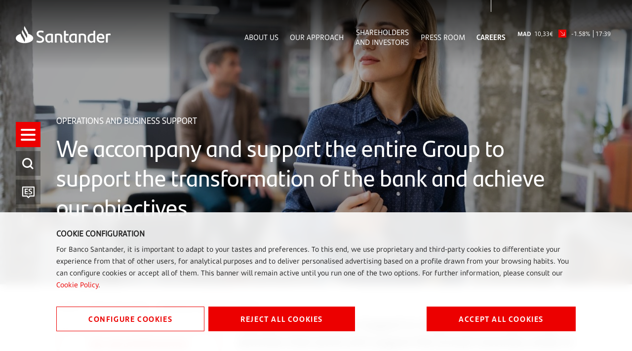

--- FILE ---
content_type: text/html;charset=UTF-8
request_url: https://www.santander.com/en/careers/where-you-want-to-create-an-impact/operations-business-support
body_size: 15612
content:
<!DOCTYPE html><html lang="en"><head>
    
    
    <meta charset="UTF-8">
    <title>Careers: Operations and Business Support | Santander Group </title>
    
    <meta name="template" content="content-page">
    <meta name="description" content="About us? What do we do? Discover below everything you need to know about the Operations and Support team of Santander Group">
    <meta name="robots" content="index, follow">
    
    <meta name="viewport" content="width=device-width, maximum-scale=2, minimum-scale=1.0, initial-scale=1, shrink-to-fit=no">
    <meta http-equiv="X-UA-Compatible" content="IE=edge">
    <meta property="og:title" content="Careers: Operations and Business Support | Santander Group ">
    <meta property="og:description" content="About us? What do we do? Discover below everything you need to know about the Operations and Support team of Santander Group">
    <meta property="og:image" content="https://www.santander.com/content/dam/santander-com/es/contenido-paginas/landing-pages/divisiones-rrhh/Divisiones-RRHH-Operations-and-business-support-desktop.jpg.transform/rendition-sm/image.jpg">
    <meta property="og:image:alt">
    <meta property="og:url" content="https://www.santander.com/en/careers/where-you-want-to-create-an-impact/operations-business-support">
    <meta property="twitter:card" content="summary_large_image">
    <meta property="twitter:title" content="Careers: Operations and Business Support | Santander Group ">
    <meta property="twitter:description" content="About us? What do we do? Discover below everything you need to know about the Operations and Support team of Santander Group">
    <meta name="google-site-verification" content="YxmFpPn2d-Xkccvvxh_KIJcLHeDb5TjElyvTzki-UiQ">
    
    <meta property="twitter:image" content="https://www.santander.com/content/dam/santander-com/es/contenido-paginas/landing-pages/divisiones-rrhh/Divisiones-RRHH-Operations-and-business-support-desktop.jpg.transform/rendition-sm/image.jpg">
    <meta property="twitter:image:alt">
    <meta property="common-lang-path" content="/trabaja-con-nosotros/-Que-impacto-quieres-tener-/operations-business-support">
    <meta property="lang-copy" content="true">
    <meta property="adobe-target-flag" content="false">
    <meta itemprop="datePublished">
    <meta content="2024-04-17 17:52:34.220+0200" itemprop="dateModified">
    
<link rel="canonical" href="https://www.santander.com/en/careers/where-you-want-to-create-an-impact/operations-business-support">
    <link rel="alternate" hreflang="x-default" href="https://www.santander.com/en/careers/where-you-want-to-create-an-impact/operations-business-support">
    <link rel="alternate" hreflang="es" href="https://www.santander.com/es/trabaja-con-nosotros/-Que-impacto-quieres-tener-/operaciones-y-soporte">

    
    
    <link rel="apple-touch-icon" sizes="180x180" href="/content/dam/santander-com/resources/favicon/apple-touch-icon.png">
    <link rel="apple-touch-icon" sizes="152x152" href="/content/dam/santander-com/resources/favicon/apple-touch-icon-152x152.png">
    <link rel="apple-touch-icon" sizes="120x120" href="/content/dam/santander-com/resources/favicon/apple-touch-icon-120x120.png">
    <link rel="icon" type="image/png" sizes="32x32" href="/content/dam/santander-com/resources/favicon/favicon-32x32.png">
    <link rel="icon" type="image/png" sizes="192x192" href="/content/dam/santander-com/resources/favicon/favicon-192x192.png">
    <link rel="icon" type="image/png" sizes="144x144" href="/content/dam/santander-com/resources/favicon/favicon-144x144.png">
    <link rel="icon" type="image/png" sizes="128x128" href="/content/dam/santander-com/resources/favicon/favicon-128x128.png">
    <link rel="icon" type="image/png" sizes="96x96" href="/content/dam/santander-com/resources/favicon/favicon-96x96.png">
    <link rel="icon" type="image/png" sizes="48x48" href="/content/dam/santander-com/resources/favicon/favicon-48x48.png">
    <link rel="icon" type="image/png" sizes="16x16" href="/content/dam/santander-com/resources/favicon/favicon-16x16.png">
    <link rel="manifest" href="/etc.clientlibs/santander-corporate/clientlibs/clientlib-site/resources/site.webmanifest">
    <link rel="mask-icon" href="/content/dam/santander-com/resources/favicon/mask-icon.svg" color="#ec0000">
    <link rel="icon" type="image/x-icon" href="/content/dam/santander-com/resources/favicon/favicon.ico">
    <meta name="msapplication-TileColor" content="#da532c">
    <meta name="theme-color" content="#ffffff">
    

    
    
<link rel="stylesheet" href="/etc.clientlibs/santander-corporate/clientlibs/clientlib-base.lc-dae724402afea2e37a64f9f2a39906bd-lc.min.css" type="text/css">





    
<link rel="stylesheet" href="/etc.clientlibs/santander-corporate/clientlibs/clientlib-site.lc-56d75ce17797cfa453b8975992817169-lc.min.css" type="text/css">





    








    
    
    

    

    
    
    

    
    
    
    
    
    
    
    
    
    
    
<style type="text/css" id="__tealiumGDPRecStyle">a{    color: #ec0000;    text-decoration: none;}*:before,*:after {    -webkit-box-sizing: border-box;    -moz-box-sizing   : border-box;    box-sizing        : border-box;}.clearfix:before,.clearfix:after,.dl-horizontal dd:before,.dl-horizontal dd:after,.container:before,.container:after,.container-fluid:before,.container-fluid:after,.row:before,.row:after,.form-horizontal .form-group:before,.form-horizontal .form-group:after,.btn-toolbar:before,.btn-toolbar:after,.btn-group-vertical>.btn-group:before,.btn-group-vertical>.btn-group:after,.nav:before,.nav:after,.navbar:before,.navbar:after,.navbar-header:before,.navbar-header:after,.navbar-collapse:before,.navbar-collapse:after,.pager:before,.pager:after,.panel-body:before,.panel-body:after,.modal-header:before,.modal-header:after,.modal-footer:before,.modal-footer:after {    display: table;    content: " ";}.modal {    position                  : fixed;    top                       : 0;    right                     : 0;    bottom                    : 0;    left                      : 0;    z-index                   : 1050;    display                   : none;    overflow                  : hidden;    -webkit-overflow-scrolling: touch;    outline                   : 0;}.modal-dialog {    position: relative;    width   : auto;    margin  : 10px;}.modal.in .modal-dialog {    -webkit-transform: translate(0, 0);    -ms-transform    : translate(0, 0);    -o-transform     : translate(0, 0);    transform        : translate(0, 0);}.modal-content {    position          : relative;    background-color  : #fff;    background-clip   : padding-box;    border            : 1px solid #999;    border            : 1px solid rgba(0, 0, 0, 0.2);    border-radius     : 6px;    -webkit-box-shadow: 0 3px 9px rgba(0, 0, 0, 0.5);    box-shadow        : 0 3px 9px rgba(0, 0, 0, 0.5);    outline           : 0;}.button {    font-family   : "SantanderHeadline-Bold";    font-size     : 14px;    text-transform: uppercase;    padding       : 14px 0;    width         : 100%;    margin-bottom : 17px;    box-shadow    : none;    letter-spacing: 1.6px;    line-height   : 23px;}.button.button__secondary {    color           : #ec0000;    background-color: transparent;    border          : 1px solid #ec0000;    position        : relative;    text-align      : center;}.button.button__denied {    color           : #ffffff;    background-color: #ec0000;    border          : 1px solid #ec0000;    position        : relative;    text-align      : center;}.button:active {     color           : #ec0000;    background-color: transparent;    border          : 1px solid #ec0000;    outline         : none;}.button:focus {     color           : #ec0000;    background-color: transparent;    border          : 1px solid #ec0000;    outline         : none;}.button.button__principal {    color           : #ffffff;    background-color: #ec0000;    border          : 1px solid #ec0000;    position        : relative;}.container-page {    max-width: 100%;    margin   : 0 16px;}.cookie-component:not(.author-mode) .alert-cookie {    position: fixed;    bottom  : 0;    left    : 0;    right   : 0;    z-index : 10;}.alert-cookie {    -ms-backdrop-filter    : blur(10px);    -webkit-backdrop-filter: blur(10px);    backdrop-filter        : blur(10px);    background-color       : rgba(255, 255, 255, 0.9);    padding                : 24px 0 0 0;}.alert-cookie .title {    margin-bottom: 8px;    font-size     : 14px;    font-weight   : bold;    line-height   : 20px;    color         : #222;    text-transform: uppercase;}.alert-cookie p {    margin-bottom: 16px;    font-size    : 14px;    line-height  : 24px;    color        : #222;}.alert-cookie .info {    font-size    : 14px;    line-height  : 20px;    color        : #767676;    margin-bottom: 17px;    display      : flex;    align-items  : center;}.alert-cookie .info .icon {    margin-right: 8px;    font-size   : 18px;}.icon-back:before {    content: "‹ ";}.modal-cookie {    -ms-backdrop-filter    : blur(10px);    -webkit-backdrop-filter: blur(10px);    backdrop-filter        : blur(10px);    background-color       : rgba(255, 255, 255, 0.9);    margin                 : 0 -16px;}.modal-body {    position: relative;    padding : 15px;}.modal-cookie .modal-content {    background-color: transparent;    border          : none;    padding         : 32px 0;    box-shadow      : none;}.modal-cookie .modal-header {    font-size     : 14px;    letter-spacing: 1.4px;    line-height   : 20px;    color         : #222;    text-transform: uppercase;    border        : none;}.modal-cookie .modal-header .icon {    color         : #EC0000;    font-size     : 24px;    padding-bottom: 4px;    padding-right : 8px;}.modal-cookie .modal-header .box-close {    display    : flex;    align-items: center;    cursor     : pointer;}.modal-cookie form {    margin-top   : 38px;    margin-bottom: 40px;}.modal-cookie .modal-content {    padding         : 48px;    border          : 1px solid #DEEDF2;    background-color: #fff;    box-shadow      : 0 0 16px 0 rgba(155, 195, 211, 0.2);    max-height: 872px;    overflow-y: scroll;}.modal-header {    border-bottom: solid 1px #DEEDF2;}.modal-cookie .text,.modal-cookie .dest {    font-family: "SantanderText-Regular";    font-size  : 14px;    line-height: 24px;    color      : #000000;    display    : block;}.modal-cookie .dest {    font-family: "SantanderText-Bold";    font-weight: bold;}.cookie-component .modal-cookie .text,.cookie-component .modal-cookie .dest {    font-family: "SantanderText-Regular";    font-size  : 14px;    line-height: 24px;    color      : #000000;    display    : block;}.cookie-component .modal-cookie .dest {    font-family: "SantanderText-Bold";}button,input,optgroup,select,textarea {    color : inherit;    font  : inherit;    margin: 0;}input {    line-height: normal;}input,button,select,textarea {    font-family: inherit;    font-size  : inherit;    line-height: inherit;}input.san-checkbox {    position: absolute;    opacity : 0;}input[type="checkbox"],input[type="radio"] {    -webkit-box-sizing: border-box;    -moz-box-sizing   : border-box;    box-sizing        : border-box;    padding           : 0;}input[type="radio"],input[type="checkbox"] {    margin     : 4px 0 0;    margin-top : 1px \9;    line-height: normal;}.cookie-component .title-block {    position: relative;}.cookie-component .title-block>* {    padding-bottom: 16px;    font-size     : 30px;}.title-block:after {    content   : "";    height    : 3px;    width     : 39px;    background: #ec0000;    position  : absolute;    bottom    : 0;    left      : 0;}input.san-checkbox+label {    position: relative;    cursor  : pointer;    padding : 0;}.modal-cookie label {    font-weight  : normal;    display      : flex;    margin-bottom: 16px;    align-items  : flex-start;}input.san-checkbox+label:before {    content     : '';    font-size   : 16px;    line-height : 30px;    margin-right: 16px;    min-width   : 30px;    min-height  : 30px;    max-width   : 30px;    max-height  : 30px;    color       : #ec0000;    border      : solid 1px #ec0000;    text-align  : center;}input.san-checkbox:disabled:checked+label:before {    color       : #767676;    border-color: #767676;}.modal-cookie input+label:before {    margin-top: 5px;}input.san-checkbox:checked+label:before {    content    : '✔';    font-family: 'icomoon';}.cookie-component .modal-cookie input+label:before {    margin-top: 5px;}.modal-header {    padding      : 15px;    border-bottom: 1px solid #e5e5e5;}.modal-cookie .modal-header {    font-family   : "SantanderHeadline-Regular";    font-size     : 14px;    letter-spacing: 1.4px;    line-height   : 20px;    color         : #000000;    text-transform: uppercase;    border        : none;}.cookie-component .modal-cookie .modal-header {    font-family   : "SantanderHeadline-Regular";    font-size     : 14px;    letter-spacing: 1.4px;    line-height   : 20px;    color         : #000000;    text-transform: uppercase;    border        : none;}.modal-footer {    padding   : 15px;    text-align: right;    border-top: 1px solid #e5e5e5;}.modal-cookie .modal-footer {    border: none;}@media (max-width: 1024px) {        .box-right {        order: 1;    }    .box-left {    order: 2;    display: flex;    flex-direction: column;    }        .button__config {        order: 2;    }    .button_denied {        order: 1;    }    .box-button {        display: flex;        flex-direction: column;    }}@media (min-width: 768px) {    .modal-dialog {        width : 600px;        margin: 30px auto;    }    .modal-content {        -webkit-box-shadow: 0 5px 15px rgba(0, 0, 0, 0.5);        box-shadow        : 0 5px 15px rgba(0, 0, 0, 0.5);    }    .modal-cookie .text,    .modal-cookie .dest {        font-size: 16px;    }    .cookie-component .modal-cookie .text,    .cookie-component .modal-cookie .dest {        font-size: 16px;    }    .alert-cookie {        padding: 32px 0;    }    .alert-cookie .title {        font-size  : 16px;        line-height: 23px;    }    .alert-cookie p {        margin-bottom: 32px;    }    .modal-cookie .modal-footer {        border-top : solid 1px #DEEDF2;        padding-top: 47px;        margin-top : 48px;    }    .cookie-component .modal-cookie .modal-header {        border-bottom: solid 1px #deedf2;    }}@media (min-width: 992px) {    .modal-lg {        width: 900px;    }}@media (min-width: 1024px) {    .button {        font-size   : 16px;        padding     : 11px 50px;        width       : auto;        margin-right: 8px;            }    .button:last-child {        margin-right: 0;    }    .box-left {   margin-right: 25px;    }    .container-page {        max-width: 1114px;        margin   : 0 114px;    }    .alert-cookie .box-button {        display        : flex;        align-items    : center;        justify-content: space-between;    }    .alert-cookie .box-button .box-left {        display: flex;        flex-direction: row;    }}@media (min-width: 1350px) {    .container-page {        margin: auto;    }    .button {        font-size   : 16px;        padding     : 11px 64px;    }}</style><meta rel="x-prerender-render-id" content="8f6a751c-f1b4-4719-a4ec-36dd07af4be5" />
			<meta rel="x-prerender-render-at" content="2026-01-20T22:12:49.807Z" /><meta rel="x-prerender-request-id" content="8f6a751c-f1b4-4719-a4ec-36dd07af4be5" />
      		<meta rel="x-prerender-request-at" content="2026-01-20T22:12:49.483Z" /><meta rel="x-prerender-request-id" content="e8308abf-517a-43e2-9c6b-a04be382ce93" />
      		<meta rel="x-prerender-request-at" content="2026-01-28T10:46:46.159Z" /></head>
    <body class="page basicpage" id="page-1d1c4e56f4" data-cmp-data-layer-enabled=""><img id="print-img" src="/content/dam/santander-com/resources/img/logo_letters.png">
        
        
        
            




            



            <div class="root responsivegrid">


<div class="aem-Grid aem-Grid--12 aem-Grid--default--12 ">
    
    <div class="header-xf experiencefragment aem-GridColumn aem-GridColumn--default--12">


     
    
    <div class="xfpage page basicpage">

    



<div class="xf-content-height">
    <div class="root responsivegrid">


<div class="aem-Grid aem-Grid--12 aem-Grid--default--12 ">
    
    <div class="responsivegrid aem-GridColumn aem-GridColumn--default--12">


<div class="aem-Grid aem-Grid--12 aem-Grid--default--12 ">
    
    <div class="header aem-GridColumn aem-GridColumn--default--12">
    
    
<link rel="stylesheet" href="/etc.clientlibs/santander-corporate/clientlibs/clientlib-components/clientlib-header.lc-77a368e3b008f0e6ba8a568ee809d4eb-lc.min.css" type="text/css">





<header>
    <input type="hidden" class="nameComponent" value="header">
    <div class="dialogText d-none"></div>
    <input type="hidden" id="sanRedirect" name="sanRedirect" value="online banking">
    <div class="header-wrapper--opacity header-wrapper">
        <div class="header__redirector" id="redirectorMain">
            

    


            

    
        
    
    

        </div>
        <div class="header-container">
            <div class="header__logo">
                





  <a href="https://www.santander.com/en/home" class="header-logo__url" tabindex="1">
    <img src="/content/dam/santander-com/images/logo/santander-logo-negative.svg" alt="Santander Bank" class="header-logo__img">
  </a>


            </div>
            <div class="header-container-redirector">
                <div class="header__quicklinks">
                    

<ul class="header__quicklinks-container">
    <li class="header-quicklinks__item">
        <a href="https://www.santander.com/en/about-us" class="header-quicklinks-item__text" target="_self" tabindex="2">
            About Us
        </a>
    </li>

    <li class="header-quicklinks__item">
        <a href="https://www.santander.com/en/our-approach" class="header-quicklinks-item__text" target="_self" tabindex="3">
            Our Approach
        </a>
    </li>

    <li class="header-quicklinks__item">
        <a href="https://www.santander.com/en/shareholders-and-investors" class="header-quicklinks-item__text" target="_self" tabindex="4">
            Shareholders and Investors
        </a>
    </li>

    <li class="header-quicklinks__item">
        <a href="https://www.santander.com/en/press-room" class="header-quicklinks-item__text" target="_self" tabindex="5">
            Press Room
        </a>
    </li>

    <li class="header-quicklinks__item active">
        <a href="https://www.santander.com/en/careers" class="header-quicklinks-item__text" target="_self" tabindex="6">
            Careers
        </a>
    </li>
</ul>
                    <!-- SDI include (path: /content/experience-fragments/santander_corporate/san-global/english/header---en/header-negative-en/_jcr_content/root/responsivegrid/header/header-corporate-shares-simple.content.nocache.html, resourceType: santander-corporate/components/content/commons/corporate-shares-simple) -->

    
    
<link rel="stylesheet" href="/etc.clientlibs/santander-corporate/clientlibs/clientlib-components/clientlib-corporate-shares-simple.lc-e9d464e965d7b029a093ccec07c9a7a0-lc.min.css" type="text/css">






<div class="corporate-shares-simple-uni" style="display: flex; visibility: visible;">
    <div class="corporate-shares-simple-wrapper" data-jsonpath="https://tools.eurolandir.com/tools/pricefeed/Santander/?market=madrid&amp;language=en&amp;longtime=1" data-path="/content/experience-fragments/santander_corporate/san-global/english/header---en/header-negative-en/jcr:content/root/responsivegrid/header/header-corporate-shares-simple">
        <a href="/en/shareholders-and-investors/santander-share" target="_self" class="" tabindex="7">
        	<span class="sr-only">Santander Share</span>
            <span class="nombreCiu">MAD</span>
            <span class="dinero"><span class="cash">10,33</span><span class="simbolo">€</span></span> 
            <span class="flecha "><span class="icon icon-flechaNegativa-SAN"></span></span>
            <span class="porcentaje">-1.58%</span> 
            <span class="hora">17:39</span>
        </a>
    </div>
</div>

    
    






                </div>
            </div>
        </div>
    </div>
</header>

    
    





</div>
<div class="insert-html aem-GridColumn aem-GridColumn--default--12">
<div class="insert-html-component">
    
    
    
</div>

    
</div>

    
</div>
</div>

    
</div>
</div>

</div>
</div>

    
    




</div>
<div class="navigation-menu-xf experiencefragment aem-GridColumn aem-GridColumn--default--12">


     
    
    <div class="xfpage page basicpage">

    



<div class="xf-content-height">
    <div class="root responsivegrid">


<div class="aem-Grid aem-Grid--12 aem-Grid--default--12 ">
    
    <div class="responsivegrid aem-GridColumn aem-GridColumn--default--12">


<div class="aem-Grid aem-Grid--12 aem-Grid--default--12 ">
    
    <div class="navigation-menu aem-GridColumn aem-GridColumn--default--12">
    
    
<link rel="stylesheet" href="/etc.clientlibs/santander-corporate/clientlibs/clientlib-components/clientlib-navigation-menu.lc-d51e4e0689b510e89b8a7b3fa86697e9-lc.min.css" type="text/css">









    <div>

<div class="container-page" style="padding-right: 0px;">
    <input type="hidden" class="nameComponent" value="navigation-menu">
    <div class="dialogText d-none"></div>
    <div class="search-box-wrapper">
        
        
        <input type="hidden" id="pathSearchPageMenu" name="pathSearchPageMenu" value="https://www.santander.com/en/search-results">
        <div class="container-page" style="padding-right: 0px;">
            <div class="search-box">
                <input class="search-box-input" type="text" name="search-box" aria-label="How can we help?" placeholder="How can we help?" tabindex="8">
                <span class="icon icon-search" aria-label="Search"></span>
            </div>
            <div class="search-box-info">
                <span class="search-box-info-text">
                    Enter at least
                    <b> two characters</b>
                     to search.
                </span>
            </div>
            <div class="search-box-loader">
               
                <div id="lottie-search" aria-hidden="true"><svg xmlns="http://www.w3.org/2000/svg" viewBox="0 0 64 32" width="64" height="32" preserveAspectRatio="xMidYMid meet" style="width: 100%; height: 100%; transform: translate3d(0px, 0px, 0px);"><defs><clipPath id="__lottie_element_2"><rect width="64" height="32" x="0" y="0"></rect></clipPath></defs><g clip-path="url(#__lottie_element_2)"><g transform="matrix(1,0,0,1,32,16)" opacity="1" style="display: none;"><g opacity="1" transform="matrix(1,0,0,1,0,0)"><path stroke-linecap="round" stroke-linejoin="round" fill-opacity="0" stroke="rgb(236,0,0)" stroke-opacity="1" stroke-width="2" d=" M10.48799991607666,-12.293000221252441 C10.5,-12.289999961853027 10.51200008392334,-12.286999702453613 10.52400016784668,-12.284000396728516"></path></g></g></g></svg></div>
            </div>
            <div class="search-box-results">
                <span class="sb-results-title-ok"> SUGGESTED RESULTS</span>
                <span class="sb-results-title-ko"> THERE ARE NO SUGGESTED RESULTS</span>
                <div class="traveling-results">
                </div>
                <div class="sb-button-container">
                    <a class="sb-button button button__secondary" href="https://www.santander.com/en/search-results" rel="nofollow" tabindex="9">
                        SEE ALL RESULTS</a>
                </div>
            </div>
        </div>
    </div>
</div>
<nav class="menu-lateral " role="navigation">
    <input type="hidden" id="backLiteral" name="filterType" value="Back">
    <input type="hidden" id="knowMoreLiteral" name="nameDocuments" value="More">
    <!-- <nav aria-label="Quick access" tabindex="-1" > -->
        <ul class="menu-level1 negativo" role="none" aria-label="Quick access" style="margin-top: -175.5px;">
            
                
                    <li class="mandatory" role="listitem">
                        <a href="https://www.santander.com/en/home" title="" aria-label="Go to the home page" tabindex="10">
                        
                            <span class="icon icon-llama logo-menu">
                            <span class="text-acce">Santander</span>
                            </span>
                        
                        
                        </a>
                    </li>
                
            <!-- HAMBURGER MENU / REQUIRED OPTION -->
            <li class="icon-menu-lat mandatory" role="listitem" tabindex="11">
                <div class="hamburger" role="button" tabindex="0" aria-label="Menu">
                    <div class="hamburger-box">
                        <div class="hamburger-inner">
                            <span class="text-acce">Menu</span>
                        </div>
                    </div>
                </div>
            </li>
            <!-- SEARCH / REQUIRED OPTION -->
            <li role="listitem" tabindex="12" class="mandatory search-enter" aria-label="Search">
                <span class="icon icon-search">
                    <span class="text-acce">Search</span>
                </span>
            </li>
            <!-- LANGUAGE / REQUIRED OPTION -->
            <li class="lenguage mandatory change-lenguage" aria-label="Change language" role="listitem" tabindex="13">
                
                    <input type="hidden" name="targetPathValue" value="https://www.santander.com/es/trabaja-con-nosotros/-Que-impacto-quieres-tener-/operaciones-y-soporte">
                    <a role="button" aria-label="Español">
                        <span id="es" class="icon-es text-lenguage"></span>
                        </a><a href="https://www.santander.com/es/trabaja-con-nosotros/-Que-impacto-quieres-tener-/operaciones-y-soporte" class="text-acce">
                            operaciones-y-soporte
                        </a>
                        

                    
                
            </li>
            
                <li role="listitem" aria-label="shares of stock" tabindex="16">
                    <span class="icon icon-stock">
                        <span class="text-acce">shares of stock</span>
                    </span>
                </li>
            
            
                <li role="listitem" aria-label="Share" tabindex="17">
                    <span class="icon icon-share">
                        <span class="text-acce">Share</span>
                    </span>
                </li>
            
            
        </ul>
    <!-- </nav> -->
    <div class="menu-level2">
        <div class="block-level">
            <!--   <div class="lenguage">
        <sly data-sly-list.mylanguage="com.santander.corporate.core.models.components.navigationmenu.MenuLanguageDTOHeritance@76c29557">
          <a href=" " title="" >
            <span class="icon icon-language"></span>
            <span id="" class="text-lenguage"></span>
          </a>
        </sly>
      </div> -->
            <div class="menu-wrapper button-banca">
                <div class="menu-container-redirector">
                    <div class="menu__redirector" style="display: initial;">
                        <!-- <sly data-sly-resource="menu-redirection.menu-redirector"></sly> -->
                        

    
    

    



<div class="xf-content-height">
    <div class="root responsivegrid">


<div class="aem-Grid aem-Grid--12 aem-Grid--default--12 ">
    
    <div class="responsivegrid aem-GridColumn aem-GridColumn--default--12">


<div class="aem-Grid aem-Grid--12 aem-Grid--default--12 ">
    
    <div class="redirector aem-GridColumn aem-GridColumn--default--12">

<div class="dropdown-wrapper">
    <div class="btn-group dropdown__container dropdown__container--filter menu-redirector__item">
        <a class="btn menu-redirector-item--cookie" href="" target="_blank" rel="noopener noreferrer">online banking</a>
        <button class="btn dropdown-toggle dropdownMenu" data-toggle="dropdown" aria-label="button-redirector">
            <span class="icon icon-down"></span>
        </button>
        <div class="dropdown-menu dropdown__items" role="menu" aria-label="dropdownMenu">
            <a href="https://www.santander.com.ar/banco/online/personas" target="_blank" rel="noopener noreferrer" class="menu-redirector__item"><img src="/content/dam/santander-com/paises/argentina.png.transform/rendition-xs/image.png" alt="" class="menu-redirector-item__img"><span>Argentina</span></a>
        
            <a href="https://www.santander.com.br/" target="_blank" rel="noopener noreferrer" class="menu-redirector__item"><img src="/content/dam/santander-com/paises/brazil.png.transform/rendition-xs/image.png" alt="" class="menu-redirector-item__img"><span>Brazil</span></a>
        
            <a href="https://banco.santander.cl/personas" target="_blank" rel="noopener noreferrer" class="menu-redirector__item"><img src="/content/dam/santander-com/paises/chile.png.transform/rendition-xs/image.png" alt="" class="menu-redirector-item__img"><span>Chile</span></a>
        
            <a href="https://www.santander.de/privatkunden/" target="_blank" rel="noopener noreferrer" class="menu-redirector__item"><img src="/content/dam/santander-com/paises/germany.png.transform/rendition-xs/image.png" alt="" class="menu-redirector-item__img"><span>Germany</span></a>
        
            <a href="https://www.santander.com.mx/index.html" target="_blank" rel="noopener noreferrer" class="menu-redirector__item"><img src="/content/dam/santander-com/paises/mexico.png.transform/rendition-xs/image.png" alt="" class="menu-redirector-item__img"><span>Mexico</span></a>
        
            <a href="https://www.santander.com.pe/" target="_blank" rel="noopener noreferrer" class="menu-redirector__item"><img src="/content/dam/santander-com/paises/peru.png.transform/rendition-xs/image.png" alt="" class="menu-redirector-item__img"><span>Peru</span></a>
        
            <a href="https://www.santander.pl/klient-indywidualny" target="_blank" rel="noopener noreferrer" class="menu-redirector__item"><img src="/content/dam/santander-com/paises/poland.png.transform/rendition-xs/image.png" alt="" class="menu-redirector-item__img"><span>Poland</span></a>
        
            <a href="https://www.santander.pt/" target="_blank" rel="noopener noreferrer" class="menu-redirector__item"><img src="/content/dam/santander-com/paises/portugal.png.transform/rendition-xs/image.png" alt="" class="menu-redirector-item__img"><span>Portugal</span></a>
        
            <a href="https://www.bancosantander.es/en/particulares" target="_blank" rel="noopener noreferrer" class="menu-redirector__item"><img src="/content/dam/santander-com/paises/spain.png.transform/rendition-xs/image.png" alt="" class="menu-redirector-item__img"><span>Spain</span></a>
        
            <a href="https://www.santander.co.uk/" target="_blank" rel="noopener noreferrer" class="menu-redirector__item"><img src="/content/dam/santander-com/paises/united-kingdom.png.transform/rendition-xs/image.png" alt="" class="menu-redirector-item__img"><span>United Kingdom</span></a>
        
            <a href="https://www.santanderbank.com/" target="_blank" rel="noopener noreferrer" class="menu-redirector__item"><img src="/content/dam/santander-com/paises/united-states.png.transform/rendition-xs/image.png" alt="" class="menu-redirector-item__img"><span>United States</span></a>
        
            <a href="https://www.santander.com.uy/" target="_blank" rel="noopener noreferrer" class="menu-redirector__item"><img src="/content/dam/santander-com/paises/uruguay.png.transform/rendition-xs/image.png" alt="" class="menu-redirector-item__img"><span>Uruguay</span></a>
        
            <a href="https://www.santander.com/en/about-us/financial-services" target="_blank" rel="noopener noreferrer" class="menu-redirector__item"><img src="/content/dam/santander-com/paises/san-logo.png.transform/rendition-xs/image.png" alt="" class="menu-redirector-item__img"><span>Directory</span></a>
        </div>
    </div>
</div>
</div>

    
</div>
</div>

    
</div>
</div>

</div>


                    </div>
                </div>
            </div>
            <nav class="cmp-navigation ps" role="navigation" itemscope="" itemtype="http://schema.org/SiteNavigationElement" style="align-items: center;">
    <ul class="cmp-navigation__group">
        

    <li class="cmp-navigation__item cmp-navigation__item--level-0 ">
        
    

    <a href="https://www.santander.com/en/home" title="Home" aria-label="page-https://www.santander.com/en/home" class="cmp-navigation__item-link" tabindex="-1">Home</a>

        
    </li>

    
        

    <li class="cmp-navigation__item cmp-navigation__item--level-0 children-ul">
        
    

    <a href="https://www.santander.com/en/about-us" title="About us" aria-label="page-https://www.santander.com/en/about-us" class="cmp-navigation__item-link width100" tabindex="-1">About us</a>

        
    <ul class="cmp-navigation__group">
        

    <li class="cmp-navigation__item cmp-navigation__item--level-1 ">
        
    

    <a href="https://www.santander.com/en/about-us/key-facts-and-figures" title="Key facts and figures" aria-label="page-https://www.santander.com/en/about-us/key-facts-and-figures" class="cmp-navigation__item-link" tabindex="-1">Key facts and figures</a>

        
    </li>

    
        

    <li class="cmp-navigation__item cmp-navigation__item--level-1 ">
        
    

    <a href="https://www.santander.com/en/about-us/our-model" title="Our model" aria-label="page-https://www.santander.com/en/about-us/our-model" class="cmp-navigation__item-link" tabindex="-1">Our model</a>

        
    </li>

    
        

    <li class="cmp-navigation__item cmp-navigation__item--level-1 ">
        
    

    <a href="https://www.santander.com/en/about-us/our-culture" title="Our culture" aria-label="page-https://www.santander.com/en/about-us/our-culture" class="cmp-navigation__item-link" tabindex="-1">Our culture</a>

        
    </li>

    
        

    <li class="cmp-navigation__item cmp-navigation__item--level-1 ">
        
    

    <a href="https://www.santander.com/en/about-us/our-brand" title="Our brand" aria-label="page-https://www.santander.com/en/about-us/our-brand" class="cmp-navigation__item-link" tabindex="-1">Our brand</a>

        
    </li>

    
        

    <li class="cmp-navigation__item cmp-navigation__item--level-1 ">
        
    

    <a href="https://www.santander.com/en/about-us/our-board" title="Our board" aria-label="page-https://www.santander.com/en/about-us/our-board" class="cmp-navigation__item-link" tabindex="-1">Our board</a>

        
    </li>

    
        

    <li class="cmp-navigation__item cmp-navigation__item--level-1 ">
        
    

    <a href="https://www.santander.com/en/about-us/our-history" title="Our history" aria-label="page-https://www.santander.com/en/about-us/our-history" class="cmp-navigation__item-link" tabindex="-1">Our history</a>

        
    </li>

    <div class="text-header-level"><div class="title-block-level"></div><p class="description-block-level"></p> <a class="more-information" href="https://www.santander.com/en/about-us" title=""><span class="text-link">More</span><span class="icon icon-navigate-link"></span></a></div></ul>

    </li>

    
        

    <li class="cmp-navigation__item cmp-navigation__item--level-0 children-ul">
        
    

    <a href="https://www.santander.com/en/our-approach" title="Our approach" aria-label="page-https://www.santander.com/en/our-approach" class="cmp-navigation__item-link width100" tabindex="-1">Our approach</a>

        
    <ul class="cmp-navigation__group">
        

    <li class="cmp-navigation__item cmp-navigation__item--level-1 children-ul">
        
    

    <a href="https://www.santander.com/en/our-approach/sustainability" title="Sustainability" aria-label="page-https://www.santander.com/en/our-approach/sustainability" class="cmp-navigation__item-link width100" tabindex="-1">Sustainability</a>

        
    <ul class="cmp-navigation__group">
        

    <li class="cmp-navigation__item cmp-navigation__item--level-2 ">
        
    

    <a href="https://www.santander.com/en/our-approach/sustainability/our-climate-transition-plan" title="Our climate transition plan " aria-label="page-https://www.santander.com/en/our-approach/sustainability/our-climate-transition-plan" class="cmp-navigation__item-link" tabindex="-1">Our climate transition plan </a>

        
    </li>

    
        

    <li class="cmp-navigation__item cmp-navigation__item--level-2 ">
        
    

    <a href="https://www.santander.com/en/our-approach/sustainability/supporting-communities" title="Supporting communities" aria-label="page-https://www.santander.com/en/our-approach/sustainability/supporting-communities" class="cmp-navigation__item-link" tabindex="-1">Supporting communities</a>

        
    </li>

    
        

    <li class="cmp-navigation__item cmp-navigation__item--level-2 ">
        
    

    <a href="https://www.santander.com/en/our-approach/sustainability/reports" title="Reports" aria-label="page-https://www.santander.com/en/our-approach/sustainability/reports" class="cmp-navigation__item-link" tabindex="-1">Reports</a>

        
    </li>

    <div class="text-header-level"><a href="#" title="" class="back-menu" aria-labelledby="title-0"><span class="icon icon-back"></span><span class="texto-back-menu"></span><span class="texto-back-menu-hid" id="title-0">Regresar</span></a><div class="title-block-level h3"></div><div class="description-block-level"></div><a href="https://www.santander.com/en/our-approach/sustainability" class="more-information" title="" aria-labelledby="text-link-0"><span class="text-link" id="text-link-0">More</span><span class="icon icon-navigate-link"></span></a></div></ul>

    </li>

    
        

    <li class="cmp-navigation__item cmp-navigation__item--level-1 children-ul">
        
    

    <a href="https://www.santander.com/en/our-approach/education-employability-and-entrepreneurship" title="Education, employability and entrepreneurship" aria-label="page-https://www.santander.com/en/our-approach/education-employability-and-entrepreneurship" class="cmp-navigation__item-link width100" tabindex="-1">Education, employability and entrepreneurship</a>

        
    <ul class="cmp-navigation__group">
        

    <li class="cmp-navigation__item cmp-navigation__item--level-2 ">
        
    

    <a href="https://www.santander.com/en/our-approach/education-employability-and-entrepreneurship/education" title="Education" aria-label="page-https://www.santander.com/en/our-approach/education-employability-and-entrepreneurship/education" class="cmp-navigation__item-link" tabindex="-1">Education</a>

        
    </li>

    
        

    <li class="cmp-navigation__item cmp-navigation__item--level-2 ">
        
    

    <a href="https://www.santander.com/en/our-approach/education-employability-and-entrepreneurship/employability" title="Employability" aria-label="page-https://www.santander.com/en/our-approach/education-employability-and-entrepreneurship/employability" class="cmp-navigation__item-link" tabindex="-1">Employability</a>

        
    </li>

    
        

    <li class="cmp-navigation__item cmp-navigation__item--level-2 ">
        
    

    <a href="https://www.santander.com/en/our-approach/education-employability-and-entrepreneurship/entrepreneurship" title="Entrepreneurship" aria-label="page-https://www.santander.com/en/our-approach/education-employability-and-entrepreneurship/entrepreneurship" class="cmp-navigation__item-link" tabindex="-1">Entrepreneurship</a>

        
    </li>

    <div class="text-header-level"><a href="#" title="" class="back-menu" aria-labelledby="title-1"><span class="icon icon-back"></span><span class="texto-back-menu"></span><span class="texto-back-menu-hid" id="title-1">Regresar</span></a><div class="title-block-level h3"></div><div class="description-block-level"></div><a href="https://www.santander.com/en/our-approach/education-employability-and-entrepreneurship" class="more-information" title="" aria-labelledby="text-link-1"><span class="text-link" id="text-link-1">More</span><span class="icon icon-navigate-link"></span></a></div></ul>

    </li>

    
        

    <li class="cmp-navigation__item cmp-navigation__item--level-1 ">
        
    

    <a href="https://www.santander.com/en/our-approach/policies-and-initiatives" title="Policies &amp; Initiatives" aria-label="page-https://www.santander.com/en/our-approach/policies-and-initiatives" class="cmp-navigation__item-link" tabindex="-1">Policies &amp; Initiatives</a>

        
    </li>

    <div class="text-header-level"><div class="title-block-level"></div><p class="description-block-level"></p> <a class="more-information" href="https://www.santander.com/en/our-approach" title=""><span class="text-link">More</span><span class="icon icon-navigate-link"></span></a></div></ul>

    </li>

    
        

    <li class="cmp-navigation__item cmp-navigation__item--level-0 children-ul">
        
    

    <a href="https://www.santander.com/en/shareholders-and-investors" title="Shareholders and Investors" aria-label="page-https://www.santander.com/en/shareholders-and-investors" class="cmp-navigation__item-link width100" tabindex="-1">Shareholders and Investors</a>

        
    <ul class="cmp-navigation__group">
        

    <li class="cmp-navigation__item cmp-navigation__item--level-1 children-ul">
        
    

    <a href="https://www.santander.com/en/shareholders-and-investors/santander-share" title="Santander Share" aria-label="page-https://www.santander.com/en/shareholders-and-investors/santander-share" class="cmp-navigation__item-link width100" tabindex="-1">Santander Share</a>

        
    <ul class="cmp-navigation__group">
        

    <li class="cmp-navigation__item cmp-navigation__item--level-2 ">
        
    

    <a href="https://www.santander.com/en/shareholders-and-investors/santander-share/price" title="Price" aria-label="page-https://www.santander.com/en/shareholders-and-investors/santander-share/price" class="cmp-navigation__item-link" tabindex="-1">Price</a>

        
    </li>

    
        

    <li class="cmp-navigation__item cmp-navigation__item--level-2 ">
        
    

    <a href="https://www.santander.com/en/shareholders-and-investors/santander-share/shareholder-remuneration" title="Shareholder remuneration" aria-label="page-https://www.santander.com/en/shareholders-and-investors/santander-share/shareholder-remuneration" class="cmp-navigation__item-link" tabindex="-1">Shareholder remuneration</a>

        
    </li>

    
        

    <li class="cmp-navigation__item cmp-navigation__item--level-2 ">
        
    

    <a href="https://www.santander.com/en/shareholders-and-investors/santander-share/presence-in-indexes" title="Presence in indexes" aria-label="page-https://www.santander.com/en/shareholders-and-investors/santander-share/presence-in-indexes" class="cmp-navigation__item-link" tabindex="-1">Presence in indexes</a>

        
    </li>

    
        

    <li class="cmp-navigation__item cmp-navigation__item--level-2 ">
        
    

    <a href="https://www.santander.com/en/shareholders-and-investors/santander-share/coverage" title="Coverage" aria-label="page-https://www.santander.com/en/shareholders-and-investors/santander-share/coverage" class="cmp-navigation__item-link" tabindex="-1">Coverage</a>

        
    </li>

    
        

    <li class="cmp-navigation__item cmp-navigation__item--level-2 ">
        
    

    <a href="https://www.santander.com/en/shareholders-and-investors/santander-share/capital-transactions" title="Capital transactions" aria-label="page-https://www.santander.com/en/shareholders-and-investors/santander-share/capital-transactions" class="cmp-navigation__item-link" tabindex="-1">Capital transactions</a>

        
    </li>

    
        

    <li class="cmp-navigation__item cmp-navigation__item--level-2 ">
        
    

    <a href="https://www.santander.com/en/shareholders-and-investors/santander-share/share-capital-distribution" title="Share capital distribution" aria-label="page-https://www.santander.com/en/shareholders-and-investors/santander-share/share-capital-distribution" class="cmp-navigation__item-link" tabindex="-1">Share capital distribution</a>

        
    </li>

    
        

    <li class="cmp-navigation__item cmp-navigation__item--level-2 ">
        
    

    <a href="https://www.santander.com/en/shareholders-and-investors/santander-share/consenso-de-analistas" title="Analysts consensus" aria-label="page-https://www.santander.com/en/shareholders-and-investors/santander-share/consenso-de-analistas" class="cmp-navigation__item-link" tabindex="-1">Analysts consensus</a>

        
    </li>

    <div class="text-header-level"><a href="#" title="" class="back-menu" aria-labelledby="title-2"><span class="icon icon-back"></span><span class="texto-back-menu"></span><span class="texto-back-menu-hid" id="title-2">Regresar</span></a><div class="title-block-level h3"></div><div class="description-block-level"></div><a href="https://www.santander.com/en/shareholders-and-investors/santander-share" class="more-information" title="" aria-labelledby="text-link-2"><span class="text-link" id="text-link-2">More</span><span class="icon icon-navigate-link"></span></a></div></ul>

    </li>

    
        

    <li class="cmp-navigation__item cmp-navigation__item--level-1 children-ul">
        
    

    <a href="https://www.santander.com/en/shareholders-and-investors/financial-and-economic-information" title="Financial and economic information" aria-label="page-https://www.santander.com/en/shareholders-and-investors/financial-and-economic-information" class="cmp-navigation__item-link width100" tabindex="-1">Financial and economic information</a>

        
    <ul class="cmp-navigation__group">
        

    <li class="cmp-navigation__item cmp-navigation__item--level-2 ">
        
    

    <a href="https://www.santander.com/en/shareholders-and-investors/financial-and-economic-information/relevant-information" title="Relevant information" aria-label="page-https://www.santander.com/en/shareholders-and-investors/financial-and-economic-information/relevant-information" class="cmp-navigation__item-link" tabindex="-1">Relevant information</a>

        
    </li>

    
        

    <li class="cmp-navigation__item cmp-navigation__item--level-2 ">
        
    

    <a href="https://www.santander.com/en/shareholders-and-investors/financial-and-economic-information/quarterly-results" title="Quarterly Results" aria-label="page-https://www.santander.com/en/shareholders-and-investors/financial-and-economic-information/quarterly-results" class="cmp-navigation__item-link" tabindex="-1">Quarterly Results</a>

        
    </li>

    
        

    <li class="cmp-navigation__item cmp-navigation__item--level-2 ">
        
    

    <a href="https://www.santander.com/en/shareholders-and-investors/financial-and-economic-information/quarterly-shareholder-report" title="Quarterly Shareholder Report" aria-label="page-https://www.santander.com/en/shareholders-and-investors/financial-and-economic-information/quarterly-shareholder-report" class="cmp-navigation__item-link" tabindex="-1">Quarterly Shareholder Report</a>

        
    </li>

    
        

    <li class="cmp-navigation__item cmp-navigation__item--level-2 ">
        
    

    <a href="https://www.santander.com/en/shareholders-and-investors/financial-and-economic-information/annual-report" title="Annual Report" aria-label="page-https://www.santander.com/en/shareholders-and-investors/financial-and-economic-information/annual-report" class="cmp-navigation__item-link" tabindex="-1">Annual Report</a>

        
    </li>

    
        

    <li class="cmp-navigation__item cmp-navigation__item--level-2 ">
        
    

    <a href="https://www.santander.com/en/shareholders-and-investors/financial-and-economic-information/pillar-3-disclosures-report" title="Pillar 3 disclosures report" aria-label="page-https://www.santander.com/en/shareholders-and-investors/financial-and-economic-information/pillar-3-disclosures-report" class="cmp-navigation__item-link" tabindex="-1">Pillar 3 disclosures report</a>

        
    </li>

    
        

    <li class="cmp-navigation__item cmp-navigation__item--level-2 ">
        
    

    <a href="https://www.santander.com/en/shareholders-and-investors/financial-and-economic-information/filings-with-other-regulatory-bodies" title="Filings with other regulatory bodies" aria-label="page-https://www.santander.com/en/shareholders-and-investors/financial-and-economic-information/filings-with-other-regulatory-bodies" class="cmp-navigation__item-link" tabindex="-1">Filings with other regulatory bodies</a>

        
    </li>

    
        

    <li class="cmp-navigation__item cmp-navigation__item--level-2 ">
        
    

    <a href="https://www.santander.com/en/shareholders-and-investors/financial-and-economic-information/tlac-disclosure" title="TLAC Disclosure" aria-label="page-https://www.santander.com/en/shareholders-and-investors/financial-and-economic-information/tlac-disclosure" class="cmp-navigation__item-link" tabindex="-1">TLAC Disclosure</a>

        
    </li>

    <div class="text-header-level"><a href="#" title="" class="back-menu" aria-labelledby="title-3"><span class="icon icon-back"></span><span class="texto-back-menu"></span><span class="texto-back-menu-hid" id="title-3">Regresar</span></a><div class="title-block-level h3"></div><div class="description-block-level"></div><a href="https://www.santander.com/en/shareholders-and-investors/financial-and-economic-information" class="more-information" title="" aria-labelledby="text-link-3"><span class="text-link" id="text-link-3">More</span><span class="icon icon-navigate-link"></span></a></div></ul>

    </li>

    
        

    <li class="cmp-navigation__item cmp-navigation__item--level-1 children-ul">
        
    

    <a href="https://www.santander.com/en/shareholders-and-investors/fixed-income" title="Fixed-Income" aria-label="page-https://www.santander.com/en/shareholders-and-investors/fixed-income" class="cmp-navigation__item-link width100" tabindex="-1">Fixed-Income</a>

        
    <ul class="cmp-navigation__group">
        

    <li class="cmp-navigation__item cmp-navigation__item--level-2 ">
        
    

    <a href="https://www.santander.com/en/shareholders-and-investors/fixed-income/fixed-income-presentations" title="Fixed-Income Presentations" aria-label="page-https://www.santander.com/en/shareholders-and-investors/fixed-income/fixed-income-presentations" class="cmp-navigation__item-link" tabindex="-1">Fixed-Income Presentations</a>

        
    </li>

    
        

    <li class="cmp-navigation__item cmp-navigation__item--level-2 ">
        
    

    <a href="https://www.santander.com/en/shareholders-and-investors/fixed-income/ratings" title="Ratings" aria-label="page-https://www.santander.com/en/shareholders-and-investors/fixed-income/ratings" class="cmp-navigation__item-link" tabindex="-1">Ratings</a>

        
    </li>

    
        

    <li class="cmp-navigation__item cmp-navigation__item--level-2 ">
        
    

    <a href="https://www.santander.com/en/shareholders-and-investors/fixed-income/debt-issuances" title="Debt Issuances" aria-label="page-https://www.santander.com/en/shareholders-and-investors/fixed-income/debt-issuances" class="cmp-navigation__item-link" tabindex="-1">Debt Issuances</a>

        
    </li>

    
        

    <li class="cmp-navigation__item cmp-navigation__item--level-2 ">
        
    

    <a href="https://www.santander.com/en/shareholders-and-investors/fixed-income/programmes" title="Programmes" aria-label="page-https://www.santander.com/en/shareholders-and-investors/fixed-income/programmes" class="cmp-navigation__item-link" tabindex="-1">Programmes</a>

        
    </li>

    
        

    <li class="cmp-navigation__item cmp-navigation__item--level-2 ">
        
    

    <a href="https://www.santander.com/en/shareholders-and-investors/fixed-income/securitisation" title="Securitisation" aria-label="page-https://www.santander.com/en/shareholders-and-investors/fixed-income/securitisation" class="cmp-navigation__item-link" tabindex="-1">Securitisation</a>

        
    </li>

    
        

    <li class="cmp-navigation__item cmp-navigation__item--level-2 ">
        
    

    <a href="https://www.santander.com/en/shareholders-and-investors/fixed-income/issuance-companies-financial-statements" title="Issuance Companies Financial Statements" aria-label="page-https://www.santander.com/en/shareholders-and-investors/fixed-income/issuance-companies-financial-statements" class="cmp-navigation__item-link" tabindex="-1">Issuance Companies Financial Statements</a>

        
    </li>

    
        

    <li class="cmp-navigation__item cmp-navigation__item--level-2 ">
        
    

    <a href="https://www.santander.com/en/shareholders-and-investors/fixed-income/securities-registration-document" title="Securities Registration Document" aria-label="page-https://www.santander.com/en/shareholders-and-investors/fixed-income/securities-registration-document" class="cmp-navigation__item-link" tabindex="-1">Securities Registration Document</a>

        
    </li>

    <div class="text-header-level"><a href="#" title="" class="back-menu" aria-labelledby="title-4"><span class="icon icon-back"></span><span class="texto-back-menu"></span><span class="texto-back-menu-hid" id="title-4">Regresar</span></a><div class="title-block-level h3"></div><div class="description-block-level"></div><a href="https://www.santander.com/en/shareholders-and-investors/fixed-income" class="more-information" title="" aria-labelledby="text-link-4"><span class="text-link" id="text-link-4">More</span><span class="icon icon-navigate-link"></span></a></div></ul>

    </li>

    
        

    <li class="cmp-navigation__item cmp-navigation__item--level-1 children-ul">
        
    

    <a href="https://www.santander.com/en/shareholders-and-investors/corporate-events" title="Corporate Events" aria-label="page-https://www.santander.com/en/shareholders-and-investors/corporate-events" class="cmp-navigation__item-link width100" tabindex="-1">Corporate Events</a>

        
    <ul class="cmp-navigation__group">
        

    <li class="cmp-navigation__item cmp-navigation__item--level-2 ">
        
    

    <a href="https://www.santander.com/en/shareholders-and-investors/corporate-events/annual-general-meeting" title="Annual General Meeting" aria-label="page-https://www.santander.com/en/shareholders-and-investors/corporate-events/annual-general-meeting" class="cmp-navigation__item-link" tabindex="-1">Annual General Meeting</a>

        
    </li>

    
        

    <li class="cmp-navigation__item cmp-navigation__item--level-2 ">
        
    

    <a href="https://www.santander.com/en/shareholders-and-investors/corporate-events/investor-day" title="Investor Day" aria-label="page-https://www.santander.com/en/shareholders-and-investors/corporate-events/investor-day" class="cmp-navigation__item-link" tabindex="-1">Investor Day</a>

        
    </li>

    
        

    <li class="cmp-navigation__item cmp-navigation__item--level-2 ">
        
    

    <a href="https://www.santander.com/en/shareholders-and-investors/corporate-events/agenda" title="Agenda" aria-label="page-https://www.santander.com/en/shareholders-and-investors/corporate-events/agenda" class="cmp-navigation__item-link" tabindex="-1">Agenda</a>

        
    </li>

    <div class="text-header-level"><a href="#" title="" class="back-menu" aria-labelledby="title-5"><span class="icon icon-back"></span><span class="texto-back-menu"></span><span class="texto-back-menu-hid" id="title-5">Regresar</span></a><div class="title-block-level h3"></div><div class="description-block-level"></div><a href="https://www.santander.com/en/shareholders-and-investors/corporate-events" class="more-information" title="" aria-labelledby="text-link-5"><span class="text-link" id="text-link-5">More</span><span class="icon icon-navigate-link"></span></a></div></ul>

    </li>

    
        

    <li class="cmp-navigation__item cmp-navigation__item--level-1 children-ul">
        
    

    <a href="https://www.santander.com/en/shareholders-and-investors/general-information" title="General Information" aria-label="page-https://www.santander.com/en/shareholders-and-investors/general-information" class="cmp-navigation__item-link width100" tabindex="-1">General Information</a>

        
    <ul class="cmp-navigation__group">
        

    <li class="cmp-navigation__item cmp-navigation__item--level-2 ">
        
    

    <a href="https://www.santander.com/en/shareholders-and-investors/general-information/esg-presentation" title="ESG Presentation" aria-label="page-https://www.santander.com/en/shareholders-and-investors/general-information/esg-presentation" class="cmp-navigation__item-link" tabindex="-1">ESG Presentation</a>

        
    </li>

    
        

    <li class="cmp-navigation__item cmp-navigation__item--level-2 ">
        
    

    <a href="https://www.santander.com/en/shareholders-and-investors/general-information/institutional-presentation" title="Institutional presentation" aria-label="page-https://www.santander.com/en/shareholders-and-investors/general-information/institutional-presentation" class="cmp-navigation__item-link" tabindex="-1">Institutional presentation</a>

        
    </li>

    
        

    <li class="cmp-navigation__item cmp-navigation__item--level-2 ">
        
    

    <a href="https://www.santander.com/en/shareholders-and-investors/general-information/reports-about-climate" title="Reports about climate" aria-label="page-https://www.santander.com/en/shareholders-and-investors/general-information/reports-about-climate" class="cmp-navigation__item-link" tabindex="-1">Reports about climate</a>

        
    </li>

    
        

    <li class="cmp-navigation__item cmp-navigation__item--level-2 ">
        
    

    <a href="https://www.santander.com/en/shareholders-and-investors/general-information/other-presentations" title="Other presentations" aria-label="page-https://www.santander.com/en/shareholders-and-investors/general-information/other-presentations" class="cmp-navigation__item-link" tabindex="-1">Other presentations</a>

        
    </li>

    
        

    <li class="cmp-navigation__item cmp-navigation__item--level-2 ">
        
    

    <a href="https://www.santander.com/en/shareholders-and-investors/general-information/shareholders-contact" title="Shareholders Contact" aria-label="page-https://www.santander.com/en/shareholders-and-investors/general-information/shareholders-contact" class="cmp-navigation__item-link" tabindex="-1">Shareholders Contact</a>

        
    </li>

    
        

    <li class="cmp-navigation__item cmp-navigation__item--level-2 ">
        
    

    <a href="https://www.santander.com/en/shareholders-and-investors/general-information/investors-contact" title="Investors Contact" aria-label="page-https://www.santander.com/en/shareholders-and-investors/general-information/investors-contact" class="cmp-navigation__item-link" tabindex="-1">Investors Contact</a>

        
    </li>

    
        

    <li class="cmp-navigation__item cmp-navigation__item--level-2 ">
        
    

    <a href="https://www.santander.com/en/shareholders-and-investors/general-information/universal-registration-document" title="Universal Registration Document" aria-label="page-https://www.santander.com/en/shareholders-and-investors/general-information/universal-registration-document" class="cmp-navigation__item-link" tabindex="-1">Universal Registration Document</a>

        
    </li>

    
        

    <li class="cmp-navigation__item cmp-navigation__item--level-2 ">
        
    

    <a href="https://www.santander.com/en/shareholders-and-investors/general-information/significant-equity-shareholdings-and-treasury-stock" title="Significant equity shareholdings and treasury stock" aria-label="page-https://www.santander.com/en/shareholders-and-investors/general-information/significant-equity-shareholdings-and-treasury-stock" class="cmp-navigation__item-link" tabindex="-1">Significant equity shareholdings and treasury stock</a>

        
    </li>

    
        

    <li class="cmp-navigation__item cmp-navigation__item--level-2 ">
        
    

    <a href="https://www.santander.com/en/shareholders-and-investors/general-information/offer-to-acquire-outstanding-shares-and-adss-of-banco-santander-mexico-february-2023" title="Offer to acquire outstanding shares and ADSs of Banco Santander Mexico (February 2023)" aria-label="page-https://www.santander.com/en/shareholders-and-investors/general-information/offer-to-acquire-outstanding-shares-and-adss-of-banco-santander-mexico-february-2023" class="cmp-navigation__item-link" tabindex="-1">Offer to acquire outstanding shares and ADSs of Banco Santander Mexico (February 2023)</a>

        
    </li>

    
        

    <li class="cmp-navigation__item cmp-navigation__item--level-2 ">
        
    

    <a href="https://www.santander.com/en/shareholders-and-investors/general-information/history-of-corporate-operations" title="History of Corporate Operations" aria-label="page-https://www.santander.com/en/shareholders-and-investors/general-information/history-of-corporate-operations" class="cmp-navigation__item-link" tabindex="-1">History of Corporate Operations</a>

        
    </li>

    
        

    <li class="cmp-navigation__item cmp-navigation__item--level-2 ">
        
    

    <a href="https://www.santander.com/en/shareholders-and-investors/general-information/faqs" title="FAQs" aria-label="page-https://www.santander.com/en/shareholders-and-investors/general-information/faqs" class="cmp-navigation__item-link" tabindex="-1">FAQs</a>

        
    </li>

    <div class="text-header-level"><a href="#" title="" class="back-menu" aria-labelledby="title-6"><span class="icon icon-back"></span><span class="texto-back-menu"></span><span class="texto-back-menu-hid" id="title-6">Regresar</span></a><div class="title-block-level h3"></div><div class="description-block-level"></div><a href="https://www.santander.com/en/shareholders-and-investors/general-information" class="more-information" title="" aria-labelledby="text-link-6"><span class="text-link" id="text-link-6">More</span><span class="icon icon-navigate-link"></span></a></div></ul>

    </li>

    
        

    <li class="cmp-navigation__item cmp-navigation__item--level-1 children-ul">
        
    

    <a href="https://www.santander.com/en/shareholders-and-investors/corporate-governance" title="Corporate governance" aria-label="page-https://www.santander.com/en/shareholders-and-investors/corporate-governance" class="cmp-navigation__item-link width100" tabindex="-1">Corporate governance</a>

        
    <ul class="cmp-navigation__group">
        

    <li class="cmp-navigation__item cmp-navigation__item--level-2 ">
        
    

    <a href="https://www.santander.com/en/shareholders-and-investors/corporate-governance/corporate-governance-presentation" title="Corporate Governance Deck" aria-label="page-https://www.santander.com/en/shareholders-and-investors/corporate-governance/corporate-governance-presentation" class="cmp-navigation__item-link" tabindex="-1">Corporate Governance Deck</a>

        
    </li>

    
        

    <li class="cmp-navigation__item cmp-navigation__item--level-2 ">
        
    

    <a href="https://www.santander.com/en/shareholders-and-investors/corporate-governance/by-laws" title="Bylaws" aria-label="page-https://www.santander.com/en/shareholders-and-investors/corporate-governance/by-laws" class="cmp-navigation__item-link" tabindex="-1">Bylaws</a>

        
    </li>

    
        

    <li class="cmp-navigation__item cmp-navigation__item--level-2 ">
        
    

    <a href="https://www.santander.com/en/shareholders-and-investors/corporate-governance/annual-report-on-corporate-governance" title="Annual report on corporate governance" aria-label="page-https://www.santander.com/en/shareholders-and-investors/corporate-governance/annual-report-on-corporate-governance" class="cmp-navigation__item-link" tabindex="-1">Annual report on corporate governance</a>

        
    </li>

    
        

    <li class="cmp-navigation__item cmp-navigation__item--level-2 ">
        
    

    <a href="https://www.santander.com/en/shareholders-and-investors/corporate-governance/committees-reports" title="Committees' reports" aria-label="page-https://www.santander.com/en/shareholders-and-investors/corporate-governance/committees-reports" class="cmp-navigation__item-link" tabindex="-1">Committees' reports</a>

        
    </li>

    
        

    <li class="cmp-navigation__item cmp-navigation__item--level-2 ">
        
    

    <a href="https://www.santander.com/en/shareholders-and-investors/corporate-governance/annual-report-on-directors-remuneration" title="Annual report on directors' remuneration" aria-label="page-https://www.santander.com/en/shareholders-and-investors/corporate-governance/annual-report-on-directors-remuneration" class="cmp-navigation__item-link" tabindex="-1">Annual report on directors' remuneration</a>

        
    </li>

    
        

    <li class="cmp-navigation__item cmp-navigation__item--level-2 ">
        
    

    <a href="https://www.santander.com/en/shareholders-and-investors/corporate-governance/policy-on-communication-and-engagement-with-shareholders-and-investors" title="Policy on Communication and Engagement with Shareholders and Investors" aria-label="page-https://www.santander.com/en/shareholders-and-investors/corporate-governance/policy-on-communication-and-engagement-with-shareholders-and-investors" class="cmp-navigation__item-link" tabindex="-1">Policy on Communication and Engagement with Shareholders and Investors</a>

        
    </li>

    
        

    <li class="cmp-navigation__item cmp-navigation__item--level-2 ">
        
    

    <a href="https://www.santander.com/en/shareholders-and-investors/corporate-governance/rules-and-regulations-of-the-board-of-directors" title="Rules and Regulations of the Board of Directors" aria-label="page-https://www.santander.com/en/shareholders-and-investors/corporate-governance/rules-and-regulations-of-the-board-of-directors" class="cmp-navigation__item-link" tabindex="-1">Rules and Regulations of the Board of Directors</a>

        
    </li>

    
        

    <li class="cmp-navigation__item cmp-navigation__item--level-2 ">
        
    

    <a href="https://www.santander.com/en/shareholders-and-investors/corporate-governance/board-of-directors" title="Board of directors" aria-label="page-https://www.santander.com/en/shareholders-and-investors/corporate-governance/board-of-directors" class="cmp-navigation__item-link" tabindex="-1">Board of directors</a>

        
    </li>

    
        

    <li class="cmp-navigation__item cmp-navigation__item--level-2 ">
        
    

    <a href="https://www.santander.com/en/shareholders-and-investors/corporate-governance/board-committees" title="Board committees" aria-label="page-https://www.santander.com/en/shareholders-and-investors/corporate-governance/board-committees" class="cmp-navigation__item-link" tabindex="-1">Board committees</a>

        
    </li>

    
        

    <li class="cmp-navigation__item cmp-navigation__item--level-2 ">
        
    

    <a href="https://www.santander.com/en/shareholders-and-investors/corporate-governance/international-advisory-board" title="International advisory board" aria-label="page-https://www.santander.com/en/shareholders-and-investors/corporate-governance/international-advisory-board" class="cmp-navigation__item-link" tabindex="-1">International advisory board</a>

        
    </li>

    
        

    <li class="cmp-navigation__item cmp-navigation__item--level-2 ">
        
    

    <a href="https://www.santander.com/en/shareholders-and-investors/corporate-governance/rules-and-regulations-for-the-general-shareholders-meeting" title="Rules and Regulations for the General Shareholders' Meeting" aria-label="page-https://www.santander.com/en/shareholders-and-investors/corporate-governance/rules-and-regulations-for-the-general-shareholders-meeting" class="cmp-navigation__item-link" tabindex="-1">Rules and Regulations for the General Shareholders' Meeting</a>

        
    </li>

    
        

    <li class="cmp-navigation__item cmp-navigation__item--level-2 ">
        
    

    <a href="https://www.santander.com/en/shareholders-and-investors/corporate-governance/codes-of-conduct" title="Codes of conduct" aria-label="page-https://www.santander.com/en/shareholders-and-investors/corporate-governance/codes-of-conduct" class="cmp-navigation__item-link" tabindex="-1">Codes of conduct</a>

        
    </li>

    <div class="text-header-level"><a href="#" title="" class="back-menu" aria-labelledby="title-7"><span class="icon icon-back"></span><span class="texto-back-menu"></span><span class="texto-back-menu-hid" id="title-7">Regresar</span></a><div class="title-block-level h3"></div><div class="description-block-level"></div><a href="https://www.santander.com/en/shareholders-and-investors/corporate-governance" class="more-information" title="" aria-labelledby="text-link-7"><span class="text-link" id="text-link-7">More</span><span class="icon icon-navigate-link"></span></a></div></ul>

    </li>

    <div class="text-header-level"><div class="title-block-level"></div><p class="description-block-level"></p> <a class="more-information" href="https://www.santander.com/en/shareholders-and-investors" title=""><span class="text-link">More</span><span class="icon icon-navigate-link"></span></a></div></ul>

    </li>

    
        

    <li class="cmp-navigation__item cmp-navigation__item--level-0 children-ul">
        
    

    <a href="https://www.santander.com/en/press-room" title="Press Room" aria-label="page-https://www.santander.com/en/press-room" class="cmp-navigation__item-link width100" tabindex="-1">Press Room</a>

        
    <ul class="cmp-navigation__group">
        

    <li class="cmp-navigation__item cmp-navigation__item--level-1 ">
        
    

    <a href="https://www.santander.com/en/press-room/press-releases" title="Press releases" aria-label="page-https://www.santander.com/en/press-room/press-releases" class="cmp-navigation__item-link" tabindex="-1">Press releases</a>

        
    </li>

    
        

    <li class="cmp-navigation__item cmp-navigation__item--level-1 ">
        
    

    <a href="https://www.santander.com/en/press-room/media-resources" title="Media resources" aria-label="page-https://www.santander.com/en/press-room/media-resources" class="cmp-navigation__item-link" tabindex="-1">Media resources</a>

        
    </li>

    
        

    <li class="cmp-navigation__item cmp-navigation__item--level-1 ">
        
    

    <a href="https://www.santander.com/en/press-room/features" title="Features" aria-label="page-https://www.santander.com/en/press-room/features" class="cmp-navigation__item-link" tabindex="-1">Features</a>

        
    </li>

    
        

    <li class="cmp-navigation__item cmp-navigation__item--level-1 ">
        
    

    <a href="https://www.santander.com/en/press-room/social-media" title="Social Media" aria-label="page-https://www.santander.com/en/press-room/social-media" class="cmp-navigation__item-link" tabindex="-1">Social Media</a>

        
    </li>

    
        

    <li class="cmp-navigation__item cmp-navigation__item--level-1 ">
        
    

    <a href="https://www.santander.com/en/press-room/santander-international-banking-conference" title="Santander International Banking Conference" aria-label="page-https://www.santander.com/en/press-room/santander-international-banking-conference" class="cmp-navigation__item-link" tabindex="-1">Santander International Banking Conference</a>

        
    </li>

    
        

    <li class="cmp-navigation__item cmp-navigation__item--level-1 ">
        
    

    <a href="https://www.santander.com/en/press-room/public-policy-and-research-centre" title="Public Policy &amp; Research Centre" aria-label="page-https://www.santander.com/en/press-room/public-policy-and-research-centre" class="cmp-navigation__item-link" tabindex="-1">Public Policy &amp; Research Centre</a>

        
    </li>

    <div class="text-header-level"><div class="title-block-level"></div><p class="description-block-level"></p> <a class="more-information" href="https://www.santander.com/en/press-room" title=""><span class="text-link">More</span><span class="icon icon-navigate-link"></span></a></div></ul>

    </li>

    
        

    <li class="cmp-navigation__item cmp-navigation__item--level-0 cmp-navigation__item--active children-ul">
        
    

    <a href="https://www.santander.com/en/careers" title="Careers" aria-label="page-https://www.santander.com/en/careers" aria-current="page" class="cmp-navigation__item-link active width100" tabindex="-1">Careers</a>

        
    <ul class="cmp-navigation__group actived heigth100" style="margin-left: 0px; left: 100%;">
        

    <li class="cmp-navigation__item cmp-navigation__item--level-1 cmp-navigation__item--active ">
        
    

    <a href="https://www.santander.com/en/careers/where-you-want-to-create-an-impact" title="Open oportunities" aria-label="page-https://www.santander.com/en/careers/where-you-want-to-create-an-impact" aria-current="page" class="cmp-navigation__item-link" tabindex="-1">Open oportunities</a>

        
    </li>

    <div class="text-header-level"><div class="title-block-level">Careers</div><p class="description-block-level"></p> <a class="more-information" href="https://www.santander.com/en/careers" title=""><span class="text-link">More</span><span class="icon icon-navigate-link"></span></a></div></ul>

    </li>

    </ul>
<div class="ps__rail-x" style="left: 0px; bottom: 0px;"><div class="ps__thumb-x" tabindex="0" style="left: 0px; width: 0px;"></div></div><div class="ps__rail-y" style="top: 0px; right: 20px;"><div class="ps__thumb-y" tabindex="0" style="top: 0px; height: 0px;"></div></div></nav>
        </div>
        <div class="pestana-level4" style="display: none;"></div>
        <div class="pestana-level2" style="display: none;"></div>
        <div class="pestana-level3" style="display: none;"></div>
    </div>
    <div class="rrss-component">

    
        
    
<link rel="stylesheet" href="/etc.clientlibs/santander-corporate/clientlibs/clientlib-components/clientlib-rrss.lc-1205ba1c8b93b6ff11a9f5ab7c9286b2-lc.min.css" type="text/css">



    

    <div class="rrss-block">
        <div class="container-page" style="padding-right: 0px;">
            <div class="title-block">
                Share
            </div>

            <div class="rrss--wrapper">
                <div class="rrss-item-container whatsapp--RRSS">
                    <a class="rrss__item" tabindex="18" href="https://api.whatsapp.com/send?text=https://www.santander.com/en/careers/where-you-want-to-create-an-impact/operations-business-support%3Futm_source%3Dwhatsapp%26utm_medium%3Dsocial%26utm_campaign%3Ds-web" target="_blank">
                        <span class="icon icon-whatsapp-new"></span>
                        <span class="rrss-item__title">Whatsapp</span>
                    </a>
                </div>
                <div class="rrss-item-container twitter--RRSS">
                    <a class="rrss__item" tabindex="19" href="https://x.com/intent/tweet?url=https://www.santander.com/en/careers/where-you-want-to-create-an-impact/operations-business-support%3Futm_source%3Dx%26utm_medium%3Dsocial%26utm_campaign%3Ds-web" target="_blank">
                        <span class="icon icon-X"></span>
                        <span class="rrss-item__title">X</span>
                    </a>
                </div>
                <div class="rrss-item-container facebook--RRSS">
                    <a class="rrss__item" tabindex="20" href="https://www.facebook.com/sharer/sharer.php?u=https://www.santander.com/en/careers/where-you-want-to-create-an-impact/operations-business-support%3Futm_source%3Dfacebook%26utm_medium%3Dsocial%26utm_campaign%3Ds-web" target="_blank">
                        <span class="icon icon-facebook-rrss"></span>
                        <span class="rrss-item__title">Facebook</span>
                    </a>
                </div>
                <div class="rrss-item-container linkedin--RRSS">
                    <a class="rrss__item" tabindex="21" href="https://www.linkedin.com/shareArticle?url=https://www.santander.com/en/careers/where-you-want-to-create-an-impact/operations-business-support%3Futm_source%3Dlinkedin%26utm_medium%3Dsocial%26utm_campaign%3Ds-web" target="_blank">
                        <span class="icon icon-Linkedin-new"></span>
                        <span class="rrss-item__title">Linkedin</span>
                    </a>
                </div>
                <div class="rrss-item-container mail--RRSS">
                    <a class="rrss__item" tabindex="22" href="mailto:?body=https://www.santander.com/en/careers/where-you-want-to-create-an-impact/operations-business-support%3Futm_source%3Dsantandercom%26utm_medium%3Demail%26utm_campaign%3Ds-web" target="_blank">
                        <span class="icon icon-mail-rrss"></span>
                        <span class="rrss-item__title">E-mail</span>
                    </a>
                </div>
                <div class="rrss-item-container copy--RRSS">
                    <div class="rrss__item">
                        <span class="icon icon-Link-new"></span>
                        <span class="rrss-item__title">Copy URL</span>
                    </div>
                </div>
            </div>
            <div class="copiedMsg" style="bottom: -108px;">
                <div class="rrss__item">
                    <span class="icon icon-url-rrss"></span>
                    <span class="rrss-item__title">URL copied to clipboard</span>
                </div>

                <div class="sb-button-container">
                    <a class="sb-button button button__secondary" href="#" tabindex="23">
                        CLOSE (<span id="countdown">3</span><span class="lowerSecs">s</span>)</a>
                </div>

            </div>
        </div>
    </div>

    
        
    




    

</div>
    

    
    

    



<div class="xf-content-height">
    <div class="root responsivegrid">


<div class="aem-Grid aem-Grid--12 aem-Grid--default--12 ">
    
    <div class="responsivegrid aem-GridColumn aem-GridColumn--default--12">


<div class="aem-Grid aem-Grid--12 aem-Grid--default--12 ">
    
    <div class="title-custom title aem-GridColumn aem-GridColumn--default--12"><div class="container-page" style="padding-right: 0px;">
    
        
        
        
        
            <h2 class="title-block">Santander Share</h2>
        
    
    
    

</div>
</div>
<div class="corporate-shares-complex aem-GridColumn aem-GridColumn--default--12"><div class="corporate-shares-complex-block">
    
        
    
<link rel="stylesheet" href="/etc.clientlibs/santander-corporate/clientlibs/clientlib-components/clientlib-corporate-shares-complex.lc-753d9950d93aa7ee89dd6eeb770e5bee-lc.min.css" type="text/css">



    
    
    
    <div class="corporate-shares-complejo">
        <div class="container-page" style="padding-right: 0px;">
            <div class="corporate-shares-complex-wrapper">
                <a href="https://www.santander.com/en/shareholders-and-investors/santander-share" target="_self" data-jsonpath="https://tools.eurolandir.com/tools/pricefeed/Santander/?market=madrid&amp;language=en" data-path="/content/experience-fragments/santander_corporate/san-global/english/investor-toolbox/master/jcr:content/root/responsivegrid/corporate_shares_com" data-index="0" tabindex="24" class="negative">
                    <span class="nombreCiu">Madrid</span>
                    <span class="dinero"><span class="cash">10.328</span><span class="simbolo">€</span></span> 
                    <span class="flecha "><span class="icon icon-flechaNegativa-SAN"></span></span>
                    <span class="porcentaje">-1.58%</span> 
                    <span class="hora">05:39 PM</span>
                </a>
<a href="https://www.santander.com/en/shareholders-and-investors/santander-share" target="_blank" data-jsonpath="https://tools.eurolandir.com/tools/pricefeed/Santander/?market=newyork&amp;language=en" data-path="/content/experience-fragments/santander_corporate/san-global/english/investor-toolbox/master/jcr:content/root/responsivegrid/corporate_shares_com" data-index="1" tabindex="25" class="negative">
                    <span class="nombreCiu">New York</span>
                    <span class="dinero"><span class="simbolo">$</span><span class="cash">11.94</span></span> 
                    <span class="flecha "><span class="icon icon-flechaNegativa-SAN"></span></span>
                    <span class="porcentaje">-2.37%</span> 
                    <span class="hora">04:10 PM</span>
                </a>
<a href="https://www.santander.com/en/shareholders-and-investors/santander-share" target="_blank" data-jsonpath="https://tools.eurolandir.com/tools/pricefeed/Santander/?market=london&amp;language=en" data-path="/content/experience-fragments/santander_corporate/san-global/english/investor-toolbox/master/jcr:content/root/responsivegrid/corporate_shares_com" data-index="2" tabindex="26" class="negative">
                    <span class="nombreCiu">London</span>
                    <span class="dinero"><span class="simbolo">GBp</span><span class="cash">906</span></span> 
                    <span class="flecha "><span class="icon icon-flechaNegativa-SAN"></span></span>
                    <span class="porcentaje">-0.22%</span> 
                    <span class="hora">04:35 PM</span>
                </a>
<a href="https://www.santander.com/en/shareholders-and-investors/santander-share" target="_blank" data-jsonpath="https://tools.eurolandir.com/tools/pricefeed/Santander/?market=warsaw&amp;language=en" data-path="/content/experience-fragments/santander_corporate/san-global/english/investor-toolbox/master/jcr:content/root/responsivegrid/corporate_shares_com" data-index="3" tabindex="27" class="negative">
                    <span class="nombreCiu">Warsaw</span>
                    <span class="dinero"><span class="cash">43.7</span><span class="simbolo">zł</span></span> 
                    <span class="flecha "><span class="icon icon-flechaNegativa-SAN"></span></span>
                    <span class="porcentaje">-1.35%</span> 
                    <span class="hora">05:00 PM</span>
                </a>

            </div>
        </div>
    </div>
    
        
    




    
</div></div>

    
</div>
</div>

    
</div>
</div>

</div>


    

    
    

    



<div class="xf-content-height">
    <div class="root responsivegrid">


<div class="aem-Grid aem-Grid--12 aem-Grid--default--12 ">
    
    <div class="responsivegrid aem-GridColumn aem-GridColumn--default--12">


<div class="aem-Grid aem-Grid--12 aem-Grid--default--12 ">
    
    <div class="parbase text aem-GridColumn aem-GridColumn--default--12"><input type="hidden" class="nameComponent" value="text-custom">
<div class="dialogText d-none"></div>


<div class="container-page text-custom-component" style="padding-right: 0px;">
    <div class="cmp-text">
        <p>
            <em>This share prices have a&nbsp;15 minute delay and are shown in the local time of the market in which the quote is displayed.</em>
        </p>
    </div>
    
</div></div>
<div class="list-links aem-GridColumn aem-GridColumn--default--12">
    
    
<link rel="stylesheet" href="/etc.clientlibs/santander-corporate/clientlibs/clientlib-components/clientlib-list-links.lc-5a2aa7fdb9c38dd7b810ad7d149229ca-lc.min.css" type="text/css">




<!-- Listado de enlaces -->
<div class="container-page" style="padding-right: 0px;">
    <!-- Campos de analítica -->
    <input type="hidden" class="nameComponent" value="list-links">
    <div class="dialogText d-none"></div>
    <!-- Campos de analítica -->
    <div class="list-links-wrapper">
        <div class="columnNumber" style="display:none !important;">2</div>
        <div class="list-links">
            

    <ul class="" style="display: none;">
        
    
        
    
        
    
        
    
        
    
        
    
        
    
        
    
        
    
        
    
        
    </ul>


        <ul class="list-links-column1 columnWidth" style="width: 50%;"><li class="movableLi indexLi-1">
            <a href="https://www.santander.com/en/shareholders-and-investors/santander-share" target="_self" class="" tabindex="28">
                <span class="">
                    Santander Share
                    <span class="icon icon-down"></span>
                </span>
            </a>
        </li><li class="movableLi indexLi-2">
            <a href="https://www.santander.com/en/shareholders-and-investors/santander-share#shareholder-remuneration" target="_self" class="" tabindex="29">
                <span class="">
                    Shareholder Remuneration
                    <span class="icon icon-down"></span>
                </span>
            </a>
        </li><li class="movableLi indexLi-3">
            <a href="https://www.santander.com/en/shareholders-and-investors/financial-and-economic-information#quarterly-results" target="_self" class="" tabindex="30">
                <span class="">
                    Quarterly Results
                    <span class="icon icon-down"></span>
                </span>
            </a>
        </li><li class="movableLi indexLi-4">
            <a href="https://www.santander.com/en/shareholders-and-investors/financial-and-economic-information#quarterly-shareholder-report" target="_self" class="" tabindex="31">
                <span class="">
                    Quarterly Shareholder Report
                    <span class="icon icon-down"></span>
                </span>
            </a>
        </li><li class="movableLi indexLi-5">
            <a href="https://www.santander.com/en/shareholders-and-investors/financial-and-economic-information#relevant-information" target="_self" class="" tabindex="32">
                <span class="">
                    Relevant Information
                    <span class="icon icon-down"></span>
                </span>
            </a>
        </li><li class="movableLi indexLi-6">
            <a href="https://www.santander.com/en/shareholders-and-investors/financial-and-economic-information#pillar-iii-disclosures-report" target="_self" class="" tabindex="33">
                <span class="">
                    Pillar III disclosures report
                    <span class="icon icon-down"></span>
                </span>
            </a>
        </li></ul><ul class="list-links-column2 columnWidth" style="width: 50%;"><li class="movableLi indexLi-7">
            <a href="https://www.santander.com/en/shareholders-and-investors/financial-and-economic-information#annual-report" target="_self" class="" tabindex="34">
                <span class="">
                    Annual Report
                    <span class="icon icon-down"></span>
                </span>
            </a>
        </li><li class="movableLi indexLi-8">
            <a href="https://www.santander.com/en/shareholders-and-investors/fixed-income" target="_self" class="" tabindex="35">
                <span class="">
                    Fixed-Income
                    <span class="icon icon-down"></span>
                </span>
            </a>
        </li><li class="movableLi indexLi-9">
            <a href="https://www.santander.com/en/shareholders-and-investors/corporate-events" target="_self" class="" tabindex="36">
                <span class="">
                    Corporate Events
                    <span class="icon icon-down"></span>
                </span>
            </a>
        </li><li class="movableLi indexLi-10">
            <a href="https://www.santander.com/en/shareholders-and-investors/corporate-governance" target="_self" class="" tabindex="37">
                <span class="">
                    Corporate Governance
                    <span class="icon icon-down"></span>
                </span>
            </a>
        </li><li class="movableLi indexLi-11">
            <a href="https://www.santander.com/en/shareholders-and-investors/general-information" target="_self" class="" tabindex="38">
                <span class="">
                    General Information
                    <span class="icon icon-down"></span>
                </span>
            </a>
        </li></ul></div>
    </div>
</div>
<!-- Número de columnas del listado de enlaces -->
<!--<span>Número de columnas2</span>-->

    
    





</div>

    
</div>
</div>

    
</div>
</div>

</div>


    

    
    

    



<div class="xf-content-height">
    <div class="root responsivegrid">


<div class="aem-Grid aem-Grid--12 aem-Grid--default--12 ">
    
    <div class="responsivegrid aem-GridColumn aem-GridColumn--default--12">


<div class="aem-Grid aem-Grid--12 aem-Grid--default--12 ">
    
    <div class="list-links-highlighted aem-GridColumn aem-GridColumn--default--12">
    
    
<link rel="stylesheet" href="/etc.clientlibs/santander-corporate/clientlibs/clientlib-components/clientlib-list-links-highlighted.lc-070eb4c628b6fd34757be79972cf3bf2-lc.min.css" type="text/css">





<div class="container-page" style="padding-right: 0px;">
    <div class="list-links-highlighted">
        

<div class="elemento-lista-links-destacados">
    <a href="https://www.santander.com/en/shareholders-and-investors/information-for-shareholders-and-investors" target="_self" class="link-destacado" tabindex="39">
        <span class="icono-link-destacado">
            Information for shareholders and investors
            <span class="texto"></span>
            <span class="icon icon-navigate-link"></span>
        </span>
    </a>
</div>
<div class="elemento-lista-links-destacados">
    <a href="https://www.santander.com/en/shareholders-and-investors/corporate-governance-and-remuneration-policy" target="_self" class="link-destacado" tabindex="40">
        <span class="icono-link-destacado">
            Corporate governance and remuneration policy
            <span class="texto"></span>
            <span class="icon icon-navigate-link"></span>
        </span>
    </a>
</div>


    


    </div>
</div>

    
    





</div>

    
</div>
</div>

    
</div>
</div>

</div>


    <div class="window-close">
    </div>
</nav></div>
</div>


    


    
    




</div>
<div class="insert-html aem-GridColumn aem-GridColumn--default--12">
<div class="insert-html-component">
    
    <style>div.root.responsivegrid > div.aem-Grid.aem-Grid--12.aem-Grid--default--12 > div.navigation-menu-xf.experiencefragment.aem-GridColumn.aem-GridColumn--default--12 > div > div > div > div > div > div > div > div > div.menu-lateral.activate > div.menu-level2.active > div.block-level > nav > ul > li:nth-child(5) > ul > li:nth-child(5) { display: none }</style>
    
</div>

    
</div>

    
</div>
</div>

    
</div>
</div>

</div>
</div>

    
    




</div>
<div class="responsivegrid aem-GridColumn aem-GridColumn--default--12">


<div class="aem-Grid aem-Grid--12 aem-Grid--default--12 ">
    
    <div class="banner-complex image aem-GridColumn aem-GridColumn--default--12">
    
    
<link rel="stylesheet" href="/etc.clientlibs/santander-corporate/clientlibs/clientlib-components/clientlib-banner-complex.lc-7875d788e32097fa6be1adc1bfde9b21-lc.min.css" type="text/css">






    
    

    

    



<input type="hidden" class="nameComponent" value="banner-complex">
<div class="dialogText d-none"></div>
<div class="banner-complex height--80 image">
    <div class="container-page" style="padding-right: 0px;">
        
        <div class="banner-complex-container grid-100">
            <div class="banner-complex__antetitle">
                
    <h1 class="title-commons">Operations and Business Support</h1>


    


            </div>
            <div class="banner-complex__description">
                <div class="cmp-text">
    <p>We accompany and support the entire Group to support the transformation of the bank and achieve our objectives</p>

</div>

    


            </div>
            <div class="banner-complex__links">
                

<div class="banner-complex__separator"></div>



    


            </div>
            
            
        </div>
    </div>
    <div class="banner-complex-image-container center">
        <picture>
            
                <source media="(min-width: 768px)" srcset="/content/dam/santander-com/es/contenido-paginas/landing-pages/divisiones-rrhh/Divisiones-RRHH-Operations-and-business-support-desktop.jpg/jcr:content/renditions/cq5dam.web.1280.1280.jpeg">
            
            
            
                <img src="/content/dam/santander-com/es/contenido-paginas/landing-pages/divisiones-rrhh/Divisiones-RRHH-Operations-and-business-support-mobile.jpg.transform/rendition-sm/image.jpg" alt="" class="banner-complex__image" fetchpriority="high">
        </picture>
        <span class="secondsAnimation d-none">0</span>
        <span class="secondsAnimationMobile d-none">0</span>
        
    </div>
    <div class="banner-complex-image-container__scroller" style="visibility: visible;">
        <span class="banner-complex-image-scroller__text" style="visibility: visible;">Scroll down</span>
        <img src="/content/dam/santander-com/resources/img/san_scroller.svg" class="banner-complex-image-scroller__img" alt="banner_scroller_animation" style="visibility: visible;">
    </div>
    <div class="banner-complex__overlay"></div>
</div>

    
    







</div>
<div class="breadcrumb aem-GridColumn aem-GridColumn--default--12">
    
    
<link rel="stylesheet" href="/etc.clientlibs/santander-corporate/clientlibs/clientlib-components/clientlib-breadcrumb.lc-96738763cc638ed1ec0b94e39e8d4a7b-lc.min.css" type="text/css">




<div class="container-page" style="padding-right: 0px;">
<nav class="cmp-breadcrumb">  
    <ol class="cmp-breadcrumb__list">
        <li class="cmp-breadcrumb__item">
            <a href="/en/careers" class="cmp-breadcrumb__item-link" tabindex="41">
                <span>Careers</span>
            </a>
            <span class="icon icon-down"></span>
            <meta content="1">
        </li>
    
        <li class="cmp-breadcrumb__item">
            <a href="/en/careers/where-you-want-to-create-an-impact" class="cmp-breadcrumb__item-link" tabindex="42">
                <span>Open oportunities</span>
            </a>
            <span class="icon icon-down"></span>
            <meta content="2">
        </li>
    
        <li class="cmp-breadcrumb__item cmp-breadcrumb__item--active" tabindex="43">
            
                <span>Operations &amp; Business Support</span>
            
            <span class="icon icon-down"></span>
            <meta content="3">
        </li>
    </ol>
</nav>
</div>

    

</div>
<div class="columns aem-GridColumn aem-GridColumn--default--12">























<div class="columns-component">
    
    
    <div class="row   py- ">
        
            <div class="col-xs-12 col-sm-4 col-lg-4 order-md-1 per33 null py- ">


<div class="aem-Grid aem-Grid--12 aem-Grid--default--12 first-item">
    
    <div class="buttons aem-GridColumn aem-GridColumn--default--12">
    
    
<link rel="stylesheet" href="/etc.clientlibs/santander-corporate/clientlibs/clientlib-components/clientlib-buttons.lc-a049959c3189eeb23fb543f4bc108c17-lc.min.css" type="text/css">






<input type="hidden" class="nameComponent" value="buttons">
<input type="hidden" class="sideDisplay" value="center">
<div class="" style="padding-right: 0px;">
	<div class="buttons--wrapper">
		<div class="buttons__button-primary button-primary-white" style="margin-right: 0px; margin-bottom: 0px;">
			


<a class="cmp-button interactive-card__cta" href="https://santander.wd3.myworkdayjobs.com/en-US/SantanderCareers?jobFamilyGroup=ab9adf92110e01fc49a445aa1a01f749&amp;jobFamilyGroup=ab9adf92110e016ca5531bab1a01054a&amp;jobFamilyGroup=d7316cd475c3019de11d0f1d1a01684c&amp;jobFamilyGroup=d7316cd475c301dd1391931d1a016a4c&amp;jobFamilyGroup=0f6b4bbb4b0201d1dd88deeb1901de41&amp;jobFamilyGroup=c0da3a6a153701658e8ba5981a018361&amp;jobFamilyGroup=135a3ebce3810177bce25ab919012b50&amp;jobFamilyGroup=135a3ebce381019f954594b919012f50&amp;source=Santander_com" target="_blank" tabindex="44">  
    
    

    <span class="cmp-button__text">See job opportunities</span>
</a>
		</div>  	
		
	</div>
</div>

    
    




</div>

    
</div>
</div>
        
            <div class="col-xs-12 col-sm-8 col-lg-8 order-md-2 per66 null py- ">


<div class="aem-Grid aem-Grid--12 aem-Grid--default--12 last-item">
    
    <div class="parbase text aem-GridColumn aem-GridColumn--default--12"><input type="hidden" class="nameComponent" value="text-custom">
<div class="dialogText d-none"></div>


<div class="text-custom-component" style="padding-right: 0px;">
    <div class="cmp-text">
        <p>
            <span class="entradilla-risk">Operations &amp; Business Support is responsible for operating activities that assist and support the Group's business areas in achieving the strategic objectives of all processes and projects.<strong></strong></span>
        </p>
    </div>
    
</div></div>
<div class="parbase text aem-GridColumn aem-GridColumn--default--12"><input type="hidden" class="nameComponent" value="text-custom">
<div class="dialogText d-none"></div>


<div class="text-custom-component" style="padding-right: 0px;">
    <div class="cmp-text">
        <p>
            </p><p><span class="entradilla-risk"><br>
Who we are...</span></p>
<p>Our team drives the company. We perform the operational functions of business support and human resource services. Our functional area is one of the keys to the organisation's successful performance. We also oversee service quality and progress with our operational transformation.</p>

        
    </div>
    
</div></div>
<div class="parbase text aem-GridColumn aem-GridColumn--default--12"><input type="hidden" class="nameComponent" value="text-custom">
<div class="dialogText d-none"></div>


<div class="text-custom-component" style="padding-right: 0px;">
    <div class="cmp-text">
        <p>
            </p><p><span class="entradilla-risk"><br>
What we do...</span></p>
<p>We add value, making our processes more efficient and offering the best possible service to all business units. We also perform all tasks related to managing the workforce, including hiring, compensation, benefits, training, talent and development, employee service and administration of human resource systems.</p>

        
    </div>
    
</div></div>
<div class="parbase text aem-GridColumn aem-GridColumn--default--12"><input type="hidden" class="nameComponent" value="text-custom">
<div class="dialogText d-none"></div>


<div class="text-custom-component" style="padding-right: 0px;">
    <div class="cmp-text">
        <p>
            </p><p><span class="entradilla-risk"><br>
Why you should join us....</span></p>
<p>If you want to be part of a young and dynamic team, if you like a challenge and want to join a team at the heart of the group's global and strategic projects with people from all over the world, we are waiting to meet you.</p>

        
    </div>
    
</div></div>

    
</div>
</div>
        
    </div>

</div></div>

    
</div>
</div>
<div class="footer-xf experiencefragment aem-GridColumn aem-GridColumn--default--12">


     
    
    <div class="xfpage page basicpage">

    



<div class="xf-content-height">
    <div class="root responsivegrid">


<div class="aem-Grid aem-Grid--12 aem-Grid--default--12 ">
    
    <div class="responsivegrid aem-GridColumn aem-GridColumn--default--12">


<div class="aem-Grid aem-Grid--12 aem-Grid--default--12 ">
    
    <div class="footer aem-GridColumn aem-GridColumn--default--12">
    
    
<link rel="stylesheet" href="/etc.clientlibs/santander-corporate/clientlibs/clientlib-components/clientlib-footer.lc-95591a7b9743e75ec26556b8792d63dd-lc.min.css" type="text/css">





<footer>
    <input type="hidden" class="nameComponent" value="footer">
    <div class="dialogText d-none"></div>
    <div>
        <div class="footer-links-wrapper">
            <div class="container-page" style="padding-right: 0px;">
                <div class="footer-links js-mobile-only-collapsible">
                    




    
    
    <div class="list-links-complex" style="width: 50%;">
<div class="footer-links__block">
    <div class="footer-link__collapsible-header">
        <div class="footer-link-collapsible-header__title">
            Legal
            <span class="icon icon-down"></span>
        </div>
        
            <ul class="footer-link__collapsible-body">
                <li>
                    
                    <a href="https://www.santander.com/en/landing-pages/legal-notice" target="_self" class="footer-link-collapsible-body__url" tabindex="45">
                        <span class="footer-link-collapsible-body-url__title">
                            Legal Notice
                            <span class="icon icon-down"></span>
                        </span>
                    </a>
                </li>
            
                <li>
                    
                    <a href="https://www.santander.com/en/landing-pages/cookies-policy" target="_self" class="footer-link-collapsible-body__url" tabindex="46">
                        <span class="footer-link-collapsible-body-url__title">
                            Cookie Policy
                            <span class="icon icon-down"></span>
                        </span>
                    </a>
                </li>
            
                <li>
                    
                    <a href="https://www.santander.com/en/landing-pages/data-protection-policy" target="_self" class="footer-link-collapsible-body__url" tabindex="47">
                        <span class="footer-link-collapsible-body-url__title">
                            Data Protection Policy
                            <span class="icon icon-down"></span>
                        </span>
                    </a>
                </li>
            
                <li>
                    
                    <a href="https://www.santander.com/en/landing-pages/accessibility" target="_self" class="footer-link-collapsible-body__url" tabindex="48">
                        <span class="footer-link-collapsible-body-url__title">
                            Accessibility
                            <span class="icon icon-down"></span>
                        </span>
                    </a>
                </li>
            </ul>
        
    </div>
</div>
</div>


    
    
    <div class="list-links-complex" style="width: 50%;">
<div class="footer-links__block">
    <div class="footer-link__collapsible-header">
        <div class="footer-link-collapsible-header__title">
            Links of interest
            <span class="icon icon-down"></span>
        </div>
        
            <ul class="footer-link__collapsible-body">
                <li>
                    
                    <a href="https://www.santander.com/en/press-room/features/results-santander" target="_self" class="footer-link-collapsible-body__url" tabindex="49">
                        <span class="footer-link-collapsible-body-url__title">
                            Santander financial earnings
                            <span class="icon icon-down"></span>
                        </span>
                    </a>
                </li>
            
                <li>
                    
                    <a href="https://www.santander.com/en/landing-pages/contact" target="_self" class="footer-link-collapsible-body__url" tabindex="50">
                        <span class="footer-link-collapsible-body-url__title">
                            Contact us
                            <span class="icon icon-down"></span>
                        </span>
                    </a>
                </li>
            
                <li>
                    
                    <a href="https://www.santander.com/en/press-room/social-media" target="_self" class="footer-link-collapsible-body__url" tabindex="51">
                        <span class="footer-link-collapsible-body-url__title">
                            Social media profiles
                            <span class="icon icon-down"></span>
                        </span>
                    </a>
                </li>
            
                <li>
                    
                    <a href="https://www.santander.com/en/about-us/financial-services" target="_self" class="footer-link-collapsible-body__url" tabindex="52">
                        <span class="footer-link-collapsible-body-url__title">
                            Financial services
                            <span class="icon icon-down"></span>
                        </span>
                    </a>
                </li>
            </ul>
        
    </div>
</div>
</div>



                </div>
                <div class="footer-links js-mobile-only-collapsible">
                    





                </div>
            </div>
        </div>
        <div class="footer-logos-wrapper">
            <div class="container-page" style="padding-right: 0px;">
                

    <div class="footer-logos__item">
        <a href="https://www.spglobal.com/esg/performance/indices/" target="_blank" class="footer-logos-item__url" tabindex="53">
    	 <img src="/content/dam/santander-com/images/DJSI Emblem_All Black v2.jpg.transform/rendition-xs/image.jpg" alt="Dow Jones Sustainability Index" class="footer-logos-item-url__img">
        </a>
    </div>

    <div class="footer-logos__item">
        <a href="https://www.ftserussell.com/products/indices/ftse4good" target="_blank" class="footer-logos-item__url" tabindex="54">
    	 <img src="/content/dam/santander-com/images/descarga.jpeg.transform/rendition-xs/image.jpeg" alt="FTSE4Good" class="footer-logos-item-url__img">
        </a>
    </div>

    <div class="footer-logos__item">
        <a href="https://www.unglobalcompact.org/" target="_blank" class="footer-logos-item__url" tabindex="55">
    	 <img src="/content/dam/santander-com/images/UN-global-compact.jpg.transform/rendition-xs/image.jpg" alt="United Nations Global Compact" class="footer-logos-item-url__img">
        </a>
    </div>

    <div class="footer-logos__item">
        <a href="https://www.unepfi.org/banking/bankingprinciples/" target="_blank" class="footer-logos-item__url" tabindex="56">
    	 <img src="/content/dam/santander-com/images/262_263_156_Founding-Signatory-Stamp_Colour.jpg.transform/rendition-xs/image.jpg" alt="United Nations Environment Programme - Finance Initiative" class="footer-logos-item-url__img">
        </a>
    </div>


            </div>
        </div>
        <div class="footer-copyright-wrapper">
            <div class="container-page" style="padding-right: 0px;">
                <div class="footer-copyright-container">
                    <div class="footer-copyright__logo">
                        





  <a href="https://www.santander.com/en/home" class="footer-copyrigth-logo__url" tabindex="57">
    <img src="/content/dam/santander-com/images/Santander_Logo.svg" alt="Santander Corporate Web" class="footer-copyright-logo__img">
  </a>


                    </div>
                    <div class="footer-copyright__text">
                        <div class="cmp-text">
    <p>© Banco Santander S.A. All rights reserved. Corporate Headquarters: CGS Av. Cantabria s/n 28660 Boadilla del Monte, Madrid (Spain)</p>

</div>

    


                    </div>
                    <div class="footer-copyright__rrss" style="min-width: 26%; max-width: 240px;">
                        <div class="footer-copyright-rrss--center" style="max-width: 240px;">
                            

    <div class="footer-copyright-rrss__item" style="margin: 0px 16px 0px 0px;">
        <a href="https://x.com/bancosantander" target="_blank" class="footer-copyright-rrss-item__url" aria-label="Visit Grupo Santander's X account (Opens in a new window)" tabindex="58">
            <span class="icon icon-X">
                <span class="text-acce">X</span>
            </span>
        </a>
    </div>

    <div class="footer-copyright-rrss__item" style="margin: 0px 16px 0px 0px;">
        <a href="https://www.linkedin.com/company/banco-santander" target="_blank" class="footer-copyright-rrss-item__url" aria-label="Visit Grupo Santander's Linkedin account (Opens in a new window)" tabindex="59">
            <span class="icon icon-Linkedin-new">
                <span class="text-acce">Linkedin</span>
            </span>
        </a>
    </div>

    <div class="footer-copyright-rrss__item" style="margin: 0px 16px 0px 0px;">
        <a href="https://www.facebook.com/santanderglobal" target="_blank" class="footer-copyright-rrss-item__url" aria-label="Visit Grupo Santander's Facebook account (Opens in a new window)" tabindex="60">
            <span class="icon icon-Facebook-new">
                <span class="text-acce">Facebook</span>
            </span>
        </a>
    </div>

    <div class="footer-copyright-rrss__item" style="margin: 0px 16px 0px 0px;">
        <a href="https://www.instagram.com/santander.global/" target="_blank" class="footer-copyright-rrss-item__url" aria-label="Visit Grupo Santander's Instagram account (Opens in a new window)" tabindex="61">
            <span class="icon icon-instagram-new">
                <span class="text-acce">Instagram</span>
            </span>
        </a>
    </div>

    <div class="footer-copyright-rrss__item" style="margin: 0px 16px 0px 0px;">
        <a href="https://www.youtube.com/user/SantanderGroup" target="_blank" class="footer-copyright-rrss-item__url" aria-label="Visit Grupo Santander's YouTube account (Opens in a new window)" tabindex="62">
            <span class="icon icon-youtube-new">
                <span class="text-acce">YouTube</span>
            </span>
        </a>
    </div>

    <div class="footer-copyright-rrss__item" style="margin: 0px 16px 0px 0px;">
        <a href="https://news.google.com/publications/CAAqBwgKMKKhnAswtqu0Aw" target="_blank" class="footer-copyright-rrss-item__url" aria-label="Visit Grupo Santander's Google News account (Opens in a new window)" tabindex="63">
            <span class="icon icon-google-news">
                <span class="text-acce">Google News</span>
            </span>
        </a>
    </div>

                        </div>
                    </div>
                </div>
            </div>
        </div>
    </div>
</footer>

    
    





</div>
<div class="insert-html aem-GridColumn aem-GridColumn--default--12">
<div class="insert-html-component">
    
    <style>.footer-logos-wrapper {display:none!important}</style>
    
</div>

    
</div>

    
</div>
</div>

    
</div>
</div>

</div>
</div>

    
    




</div>
<div class="language-alert-xf experiencefragment aem-GridColumn aem-GridColumn--default--12">
	<div>
	    
	    <div class="xfpage page basicpage">

    



<div class="xf-content-height">
    <div class="root responsivegrid">


<div class="aem-Grid aem-Grid--12 aem-Grid--default--12 ">
    
    <div class="responsivegrid aem-GridColumn aem-GridColumn--default--12">


<div class="aem-Grid aem-Grid--12 aem-Grid--default--12 ">
    
    <div class="language-alert aem-GridColumn aem-GridColumn--default--12">
    
    
<link rel="stylesheet" href="/etc.clientlibs/santander-corporate/clientlibs/clientlib-components/clientlib-language-alert.lc-24be75b1a5c9387826240b371cbb13d9-lc.min.css" type="text/css">




<section class="cookie-component " data-path="/content/experience-fragments/santander_corporate/san-global/english/language-alert---en/master/jcr:content/root/responsivegrid/language_alert">
	<div>
    
    





<input type="hidden" class="nameComponent" value="alert">

<div class="modal modal-language" id="modal-language" tabindex="-1" role="dialog" aria-labelledby="modal-language" aria-hidden="true">
    <div class="modal-dialog modal-dialog-centered">
        <div class="modal-content">
            <div class="modal-body">
                <div id="languageTitle" class="modal-body__title" data-title="Lo sentimos, la página que buscas no está disponible en el idioma seleccionado" style="display: none;"></div>
                <div id="languageSubtitle" class="modal-body__subtitle" data-subtitle="<p>Lamentablemente, no podemos ofrecerte este contenido en el idioma seleccionado. Si lo prefieres, puedes seguir consultando esta información en el idioma disponible, o por el contrario, ir a la página de inicio.</p>
" style="display: none;"></div>
            </div>
            <div class="modal-footer">
                <div class="modal-footer__container">
                    <div class="modal-footer-container__buttonLeft">
                        <button class="button button__principal" tabindex="64">Aceptar y seguir navegando</button>
                    </div>
                    <div class="modal-footer-container__buttonRight">
                        <button class="button button__secondary" tabindex="65">Ir a la página de inicio</button>
                    </div>
                </div>
            </div>
        </div>
    </div>
</div>


    
    



</div>
</section>

    
    




</div>

    
</div>
</div>

    
</div>
</div>

</div>
</div>

	    
    



     </div>

</div>

    
</div>





            
    
    
    
    







    
    






    

    

    
    




    
    

            

        
    

<div id="__tealiumGDPRecModal"> <div class="cookie aem-GridColumn aem-GridColumn--default--12">    <section class="cookie-component ">        <div>            <div id="alert-cookie" class="alert-cookie d-none" style="display: block;" data-a11y-ready="true">                <div class="container-page">                    <div class="title">COOKIE CONFIGURATION</div>                    <p>For Banco Santander, it is important to adapt to your tastes and preferences. To this end, we use proprietary and third-party cookies to differentiate your experience from that of other users, for analytical purposes and to deliver personalised advertising based on a profile drawn from your browsing habits. You can configure cookies or accept all of them. This banner will remain active until you run one of the two options. For further information, please consult our <a href="/en/landing-pages/cookies-policy" tabindex="66">Cookie Policy</a>.</p>                    <div class="box-button">                        <div class="box-left">                            <button class="button button__secondary button__config" id="privacy_pref_modal" data-toggle="modal" data-target="#modal-cookie" tabindex="67">                                CONFIGURE COOKIES                            </button>                            <button class="button button__principal button__denied" id="privacy_pref_optout" value="optout" tabindex="68">                                REJECT ALL COOKIES                            </button>                        </div>                        <div class="box-right">                            <button class="button button__principal button__confirmation" id="privacy_pref_optin" value="optin" tabindex="69" style="outline: none; text-decoration: none;">                                ACCEPT ALL COOKIES                            </button>                        </div>                    </div>                </div>            </div>        </div>    </section></div></div><script type="text/javascript" src="/_Incapsula_Resource?SWJIYLWA=719d34d31c8e3a6e6fffd425f7e032f3&ns=2&cb=677586802" async></script></body></html>

--- FILE ---
content_type: text/css;charset=utf-8
request_url: https://www.santander.com/etc.clientlibs/santander-corporate/clientlibs/clientlib-components/clientlib-buttons.lc-a049959c3189eeb23fb543f4bc108c17-lc.min.css
body_size: -1217
content:
@font-face{font-family:"SantanderHeadline-Regular";src:url("../clientlib-site/resources/fonts/SantanderHeadlineW05-Rg.woff") format("woff"),url("../clientlib-site/resources/fonts/SantanderHeadlineW05-Rg.woff2") format("woff2"),url("../clientlib-site/resources/fonts/SantanderHeadlineW05-Rg.ttf") format("truetype"),url("../clientlib-site/resources/fonts/SantanderHeadlineW05-Rg.eot"),url("../clientlib-site/resources/fonts/SantanderHeadlineW05-Rg.eot?#iefix") format("eot");font-weight:normal}
@font-face{font-family:"SantanderHeadline-It";src:url("../clientlib-site/resources/fonts/SantanderHeadlineW05-Italic.woff") format("woff"),url("../clientlib-site/resources/fonts/SantanderHeadlineW05-Italic.woff2") format("woff2"),url("../clientlib-site/resources/fonts/SantanderHeadlineW05-Italic.ttf") format("truetype"),url("../clientlib-site/resources/fonts/SantanderHeadlineW05-Italic.eot"),url("../clientlib-site/resources/fonts/SantanderHeadlineW05-Italic.eot?#iefix") format("eot")}
@font-face{font-family:"SantanderHeadline-Bold";src:url("../clientlib-site/resources/fonts/SantanderHeadlineW05-Bold.woff") format("woff"),url("../clientlib-site/resources/fonts/SantanderHeadlineW05-Bold.woff2") format("woff2"),url("../clientlib-site/resources/fonts/SantanderHeadlineW05-Bold.ttf") format("truetype"),url("../clientlib-site/resources/fonts/SantanderHeadlineW05-Bold.eot"),url("../clientlib-site/resources/fonts/SantanderHeadlineW05-Bold.eot?#iefix") format("eot");font-weight:bold}
@font-face{font-family:"SantanderHeadline-BoldIt";src:url("../clientlib-site/resources/fonts/SantanderHeadlineW05-BoldIt.woff") format("woff"),url("../clientlib-site/resources/fonts/SantanderHeadlineW05-BoldIt.woff2") format("woff2"),url("../clientlib-site/resources/fonts/SantanderHeadlineW05-BoldIt.ttf") format("truetype"),url("../clientlib-site/resources/fonts/SantanderHeadlineW05-BoldIt.eot"),url("../clientlib-site/resources/fonts/SantanderHeadlineW05-BoldIt.eot?#iefix") format("eot")}
@font-face{font-family:"SantanderText-Light";src:url("../clientlib-site/resources/fonts/SantanderTextW05-Light.woff") format("woff"),url("../clientlib-site/resources/fonts/SantanderTextW05-Light.woff2") format("woff2"),url("../clientlib-site/resources/fonts/SantanderTextW05-Light.ttf") format("truetype"),url("../clientlib-site/resources/fonts/SantanderTextW05-Light.eot"),url("../clientlib-site/resources/fonts/SantanderTextW05-Light.eot?#iefix") format("eot")}
@font-face{font-family:"SantanderText-LightItalic";src:url("../clientlib-site/resources/fonts/SantanderTextW05-LightIt.woff") format("woff"),url("../clientlib-site/resources/fonts/SantanderTextW05-LightIt.woff2") format("woff2"),url("../clientlib-site/resources/fonts/SantanderTextW05-LightIt.ttf") format("truetype"),url("../clientlib-site/resources/fonts/SantanderTextW05-LightIt.eot"),url("../clientlib-site/resources/fonts/SantanderTextW05-LightIt.eot?#iefix") format("eot")}
@font-face{font-family:"SantanderText-Regular";src:url("../clientlib-site/resources/fonts/SantanderTextW05-Regular.woff") format("woff"),url("../clientlib-site/resources/fonts/SantanderTextW05-Regular.woff2") format("woff2"),url("../clientlib-site/resources/fonts/SantanderTextW05-Regular.ttf") format("truetype"),url("../clientlib-site/resources/fonts/SantanderTextW05-Regular.eot"),url("../clientlib-site/resources/fonts/SantanderTextW05-Regular.eot?#iefix") format("eot");font-weight:normal}
@font-face{font-family:"SantanderText-Italic";src:url("../clientlib-site/resources/fonts/SantanderTextW05-Italic.woff") format("woff"),url("../clientlib-site/resources/fonts/SantanderTextW05-Italic.woff2") format("woff2"),url("../clientlib-site/resources/fonts/SantanderTextW05-Italic.ttf") format("truetype"),url("../clientlib-site/resources/fonts/SantanderTextW05-Italic.eot"),url("../clientlib-site/resources/fonts/SantanderTextW05-Italic.eot?#iefix") format("eot")}
@font-face{font-family:"SantanderText-Bold";src:url("../clientlib-site/resources/fonts/SantanderTextW05-Bold.woff") format("woff"),url("../clientlib-site/resources/fonts/SantanderTextW05-Bold.woff2") format("woff2"),url("../clientlib-site/resources/fonts/SantanderTextW05-Bold.ttf") format("truetype"),url("../clientlib-site/resources/fonts/SantanderTextW05-Bold.eot"),url("../clientlib-site/resources/fonts/SantanderTextW05-Bold.eot?#iefix") format("eot");font-weight:bold}
@font-face{font-family:"SantanderText-BoldItalic";src:url("../clientlib-site/resources/fonts/SantanderTextW05-BoldItalic.woff") format("woff"),url("../clientlib-site/resources/fonts/SantanderTextW05-BoldItalic.woff2") format("woff2"),url("../clientlib-site/resources/fonts/SantanderTextW05-BoldItalic.ttf") format("truetype"),url("../clientlib-site/resources/fonts/SantanderTextW05-BoldItalic.eot"),url("../clientlib-site/resources/fonts/SantanderTextW05-BoldItalic.eot?#iefix") format("eot")}
@font-face{font-family:"SantanderMicroText-BoldItalic";src:url("../clientlib-site/resources/fonts/SantanderMicroTextW05-BdIt.woff") format("woff"),url("../clientlib-site/resources/fonts/SantanderMicroTextW05-BdIt.woff2") format("woff2"),url("../clientlib-site/resources/fonts/SantanderMicroTextW05-BdIt.eot"),url("../clientlib-site/resources/fonts/SantanderMicroTextW05-BdIt.eot?#iefix") format("eot")}
@font-face{font-family:"SantanderMicroText-Bold";src:url("../clientlib-site/resources/fonts/SantanderMicroTextW05-Bold.woff") format("woff"),url("../clientlib-site/resources/fonts/SantanderMicroTextW05-Bold.woff2") format("woff2"),url("../clientlib-site/resources/fonts/SantanderMicroTextW05-Bold.eot"),url("../clientlib-site/resources/fonts/SantanderMicroTextW05-Bold.eot?#iefix") format("eot")}
@font-face{font-family:"SantanderMicroText-SemiBold";src:url("../clientlib-site/resources/fonts/SantanderMicroTextW05-SmBd.woff") format("woff"),url("../clientlib-site/resources/fonts/SantanderMicroTextW05-SmBd.woff2") format("woff2")}
@font-face{font-family:"SantanderMicroText-Italic";src:url("../clientlib-site/resources/fonts/SantanderMicroTextW05-It.woff") format("woff"),url("../clientlib-site/resources/fonts/SantanderMicroTextW05-It.woff2") format("woff2"),url("../clientlib-site/resources/fonts/SantanderMicroTextW05-It.eot"),url("../clientlib-site/resources/fonts/SantanderMicroTextW05-It.eot?#iefix") format("eot")}
@font-face{font-family:"SantanderMicroText-Light";src:url("../clientlib-site/resources/fonts/SantanderMicroTextW05-Light.woff") format("woff"),url("../clientlib-site/resources/fonts/SantanderMicroTextW05-Light.woff2") format("woff2"),url("../clientlib-site/resources/fonts/SantanderMicroTextW05-Light.eot"),url("../clientlib-site/resources/fonts/SantanderMicroTextW05-Light.eot?#iefix") format("eot")}
@font-face{font-family:"SantanderMicroText-LightItalic";src:url("../clientlib-site/resources/fonts/SantanderMicroTextW05-LtIt.woff") format("woff"),url("../clientlib-site/resources/fonts/SantanderMicroTextW05-LtIt.woff2") format("woff2"),url("../clientlib-site/resources/fonts/SantanderMicroTextW05-LtIt.eot"),url("../clientlib-site/resources/fonts/SantanderMicroTextW05-LtIt.eot?#iefix") format("eot")}
@font-face{font-family:"SantanderMicroText-Regular";src:url("../clientlib-site/resources/fonts/SantanderMicroTextW05-Rg.woff") format("woff"),url("../clientlib-site/resources/fonts/SantanderMicroTextW05-Rg.woff2") format("woff2"),url("../clientlib-site/resources/fonts/SantanderMicroTextW05-Rg.eot"),url("../clientlib-site/resources/fonts/SantanderMicroTextW05-Rg.eot?#iefix") format("eot")}
.buttons--wrapper{padding:32px 0}
.buttons--wrapper .buttons__button-primary{display:-webkit-box;display:-moz-box;display:-ms-flexbox;display:-webkit-flex;display:flex;align-items:center;justify-content:center;margin-bottom:16px}
.buttons--wrapper .buttons__button-primary .cmp-button{display:-webkit-box;display:-moz-box;display:-ms-flexbox;display:-webkit-flex;display:flex;align-items:center;justify-content:center;background-color:#ec0000;color:#fff;border:1px solid #ec0000;cursor:pointer;padding:12px 64px;min-width:203px}
@media(max-width:1024px){.buttons--wrapper .buttons__button-primary .cmp-button{padding:11px 16px}
}
.buttons--wrapper .buttons__button-primary .cmp-button .cmp-button__text{text-transform:uppercase;font-family:"SantanderHeadline-Bold";font-size:16px;letter-spacing:1.6px;text-align:center}
.buttons--wrapper .buttons__button-primary .cmp-button:hover{background-color:#c00;border:1px solid #c00}
.buttons--wrapper .buttons__button-secondary a:hover{color:#c00;background-color:#f6f6f6}
.buttons--wrapper .buttons__button-secondary,.buttons--wrapper .buttons__button-primary.button-primary-white{display:-webkit-box;display:-moz-box;display:-ms-flexbox;display:-webkit-flex;display:flex;align-items:center;justify-content:center}
.buttons--wrapper .buttons__button-secondary .cmp-button,.buttons--wrapper .buttons__button-primary.button-primary-white .cmp-button{display:-webkit-box;display:-moz-box;display:-ms-flexbox;display:-webkit-flex;display:flex;align-items:center;justify-content:center;background-color:#fff;color:#ec0000;border:1px solid #ec0000;cursor:pointer;padding:12px 64px;min-width:203px}
@media(max-width:1024px){.buttons--wrapper .buttons__button-secondary .cmp-button,.buttons--wrapper .buttons__button-primary.button-primary-white .cmp-button{padding:11px 16px}
}
.buttons--wrapper .buttons__button-secondary .cmp-button .cmp-button__text,.buttons--wrapper .buttons__button-primary.button-primary-white .cmp-button .cmp-button__text{text-transform:uppercase;font-family:"SantanderHeadline-Bold";font-size:16px;letter-spacing:1.6px;text-align:center}
.buttons--wrapper .buttons__button-secondary .cmp-button:hover,.buttons--wrapper .buttons__button-primary.button-primary-white .cmp-button:hover{color:#c00;background-color:#f6f6f6;border:1px solid #c00}
@media(max-width:1024px) and (min-width:480px){.buttons--wrapper{overflow:hidden}
.buttons--wrapper>div{width:49%;float:left}
.buttons--wrapper>div:first-of-type{margin-right:2%}
.buttons--wrapper>div .cmp-button{width:100%}
}
@media(max-width:480px){.buttons--wrapper>div{width:100%}
.buttons--wrapper>div .cmp-button{width:100%}
}
@media(min-width:1024px){.per20 .buttons .container-page{margin:0}
}
.per20 .buttons .buttons--wrapper{padding-top:0}
.per20 .buttons .buttons--wrapper .buttons__button-primary,.per20 .buttons .buttons--wrapper .buttons__button-secondary{width:100%}
.per20 .buttons .buttons--wrapper .buttons__button-primary .cmp-button,.per20 .buttons .buttons--wrapper .buttons__button-secondary .cmp-button{width:100%;padding:11px 16px}
@media(max-width:1023px) and (min-width:481px){.per20 .buttons .buttons--wrapper .buttons__button-primary,.per20 .buttons .buttons--wrapper .buttons__button-secondary{width:49%}
.per20 .buttons .buttons--wrapper .buttons__button-primary>div,.per20 .buttons .buttons--wrapper .buttons__button-secondary>div{width:49%;float:left}
.per20 .buttons .buttons--wrapper .buttons__button-primary>div:first-of-type,.per20 .buttons .buttons--wrapper .buttons__button-secondary>div:first-of-type{margin-right:2%}
}
.per20 .buttons .buttons--wrapper .buttons__button-primary.button-primary-red{width:100%}
.per20 .buttons .buttons--wrapper .buttons__button-primary.button-primary-red .cmp-button{width:100%;padding:11px 16px}
@media(max-width:1024px) and (min-width:480px){.per20 .buttons .buttons--wrapper .buttons__button-primary.button-primary-red>div:first-of-type{margin-right:0}
}
.per20 .buttons .buttons--wrapper .buttons__button-primary.button-primary-white{width:100%}
.per20 .buttons .buttons--wrapper .buttons__button-primary.button-primary-white .cmp-button{width:100%;padding:11px 16px}
@media(max-width:1024px) and (min-width:480px){.per20 .buttons .buttons--wrapper .buttons__button-primary.button-primary-white>div:first-of-type{margin-right:0}
}
@media(max-width:1024px) and (min-width:480px){.col-sm-4 .last-item{padding-left:0}
.col-sm-4 .first-item{padding-right:0}
.col-sm-4 .buttons--wrapper{overflow:hidden}
.col-sm-4 .buttons--wrapper>div{width:100%;float:none}
.col-sm-4 .buttons--wrapper>div:first-of-type{margin-right:0}
.col-sm-4 .buttons--wrapper>div .cmp-button{width:100%}
}
@media(max-width:767px) and (min-width:480px){.col-sm-6 .first-item{padding-right:0}
.col-sm-6 .first-item .buttons--wrapper>div:first-of-type{margin-right:0}
.col-sm-6 .last-item{padding-left:0}
}
@media(min-width:768px){.col-sm-6 .first-item{padding-right:8px}
.col-sm-6 .last-item{padding-left:8px}
}
@media(max-width:767px) and (min-width:480px){.col-sm-8 .first-item{padding-right:0}
.col-sm-8 .first-item .buttons--wrapper>div.button-primary-white{margin-right:0}
.col-sm-8 .last-item{padding-left:0}
}
@media(max-width:767px) and (min-width:480px){.per20 .first-item{padding-right:0}
.per20 .first-item .buttons--wrapper>div.button-primary-white{margin-right:0}
.per20 .last-item{padding-left:0}
}
@media(min-width:768px){.per20 .first-item{padding-right:0}
}
@media(min-width:1024px){.per20 .first-item{padding-right:8px}
}
@media(max-width:767px) and (min-width:480px){.per80 .last-item{padding-left:0}
}
@media(min-width:768px){.per80 .last-item{padding-left:0}
}
@media(min-width:1024px){.per80 .last-item{padding-left:8px}
}

--- FILE ---
content_type: text/css;charset=utf-8
request_url: https://www.santander.com/etc.clientlibs/santander-corporate/clientlibs/clientlib-components/clientlib-header.sc-77a368e3b008f0e6ba8a568ee809d4eb-1769597000-sc.min.css
body_size: -679
content:
@font-face{font-family:"SantanderHeadline-Regular";src:url("../clientlib-site/resources/fonts/SantanderHeadlineW05-Rg.woff") format("woff"),url("../clientlib-site/resources/fonts/SantanderHeadlineW05-Rg.woff2") format("woff2"),url("../clientlib-site/resources/fonts/SantanderHeadlineW05-Rg.ttf") format("truetype"),url("../clientlib-site/resources/fonts/SantanderHeadlineW05-Rg.eot"),url("../clientlib-site/resources/fonts/SantanderHeadlineW05-Rg.eot?#iefix") format("eot");font-weight:normal}
@font-face{font-family:"SantanderHeadline-It";src:url("../clientlib-site/resources/fonts/SantanderHeadlineW05-Italic.woff") format("woff"),url("../clientlib-site/resources/fonts/SantanderHeadlineW05-Italic.woff2") format("woff2"),url("../clientlib-site/resources/fonts/SantanderHeadlineW05-Italic.ttf") format("truetype"),url("../clientlib-site/resources/fonts/SantanderHeadlineW05-Italic.eot"),url("../clientlib-site/resources/fonts/SantanderHeadlineW05-Italic.eot?#iefix") format("eot")}
@font-face{font-family:"SantanderHeadline-Bold";src:url("../clientlib-site/resources/fonts/SantanderHeadlineW05-Bold.woff") format("woff"),url("../clientlib-site/resources/fonts/SantanderHeadlineW05-Bold.woff2") format("woff2"),url("../clientlib-site/resources/fonts/SantanderHeadlineW05-Bold.ttf") format("truetype"),url("../clientlib-site/resources/fonts/SantanderHeadlineW05-Bold.eot"),url("../clientlib-site/resources/fonts/SantanderHeadlineW05-Bold.eot?#iefix") format("eot");font-weight:bold}
@font-face{font-family:"SantanderHeadline-BoldIt";src:url("../clientlib-site/resources/fonts/SantanderHeadlineW05-BoldIt.woff") format("woff"),url("../clientlib-site/resources/fonts/SantanderHeadlineW05-BoldIt.woff2") format("woff2"),url("../clientlib-site/resources/fonts/SantanderHeadlineW05-BoldIt.ttf") format("truetype"),url("../clientlib-site/resources/fonts/SantanderHeadlineW05-BoldIt.eot"),url("../clientlib-site/resources/fonts/SantanderHeadlineW05-BoldIt.eot?#iefix") format("eot")}
@font-face{font-family:"SantanderText-Light";src:url("../clientlib-site/resources/fonts/SantanderTextW05-Light.woff") format("woff"),url("../clientlib-site/resources/fonts/SantanderTextW05-Light.woff2") format("woff2"),url("../clientlib-site/resources/fonts/SantanderTextW05-Light.ttf") format("truetype"),url("../clientlib-site/resources/fonts/SantanderTextW05-Light.eot"),url("../clientlib-site/resources/fonts/SantanderTextW05-Light.eot?#iefix") format("eot")}
@font-face{font-family:"SantanderText-LightItalic";src:url("../clientlib-site/resources/fonts/SantanderTextW05-LightIt.woff") format("woff"),url("../clientlib-site/resources/fonts/SantanderTextW05-LightIt.woff2") format("woff2"),url("../clientlib-site/resources/fonts/SantanderTextW05-LightIt.ttf") format("truetype"),url("../clientlib-site/resources/fonts/SantanderTextW05-LightIt.eot"),url("../clientlib-site/resources/fonts/SantanderTextW05-LightIt.eot?#iefix") format("eot")}
@font-face{font-family:"SantanderText-Regular";src:url("../clientlib-site/resources/fonts/SantanderTextW05-Regular.woff") format("woff"),url("../clientlib-site/resources/fonts/SantanderTextW05-Regular.woff2") format("woff2"),url("../clientlib-site/resources/fonts/SantanderTextW05-Regular.ttf") format("truetype"),url("../clientlib-site/resources/fonts/SantanderTextW05-Regular.eot"),url("../clientlib-site/resources/fonts/SantanderTextW05-Regular.eot?#iefix") format("eot");font-weight:normal}
@font-face{font-family:"SantanderText-Italic";src:url("../clientlib-site/resources/fonts/SantanderTextW05-Italic.woff") format("woff"),url("../clientlib-site/resources/fonts/SantanderTextW05-Italic.woff2") format("woff2"),url("../clientlib-site/resources/fonts/SantanderTextW05-Italic.ttf") format("truetype"),url("../clientlib-site/resources/fonts/SantanderTextW05-Italic.eot"),url("../clientlib-site/resources/fonts/SantanderTextW05-Italic.eot?#iefix") format("eot")}
@font-face{font-family:"SantanderText-Bold";src:url("../clientlib-site/resources/fonts/SantanderTextW05-Bold.woff") format("woff"),url("../clientlib-site/resources/fonts/SantanderTextW05-Bold.woff2") format("woff2"),url("../clientlib-site/resources/fonts/SantanderTextW05-Bold.ttf") format("truetype"),url("../clientlib-site/resources/fonts/SantanderTextW05-Bold.eot"),url("../clientlib-site/resources/fonts/SantanderTextW05-Bold.eot?#iefix") format("eot");font-weight:bold}
@font-face{font-family:"SantanderText-BoldItalic";src:url("../clientlib-site/resources/fonts/SantanderTextW05-BoldItalic.woff") format("woff"),url("../clientlib-site/resources/fonts/SantanderTextW05-BoldItalic.woff2") format("woff2"),url("../clientlib-site/resources/fonts/SantanderTextW05-BoldItalic.ttf") format("truetype"),url("../clientlib-site/resources/fonts/SantanderTextW05-BoldItalic.eot"),url("../clientlib-site/resources/fonts/SantanderTextW05-BoldItalic.eot?#iefix") format("eot")}
@font-face{font-family:"SantanderMicroText-BoldItalic";src:url("../clientlib-site/resources/fonts/SantanderMicroTextW05-BdIt.woff") format("woff"),url("../clientlib-site/resources/fonts/SantanderMicroTextW05-BdIt.woff2") format("woff2"),url("../clientlib-site/resources/fonts/SantanderMicroTextW05-BdIt.eot"),url("../clientlib-site/resources/fonts/SantanderMicroTextW05-BdIt.eot?#iefix") format("eot")}
@font-face{font-family:"SantanderMicroText-Bold";src:url("../clientlib-site/resources/fonts/SantanderMicroTextW05-Bold.woff") format("woff"),url("../clientlib-site/resources/fonts/SantanderMicroTextW05-Bold.woff2") format("woff2"),url("../clientlib-site/resources/fonts/SantanderMicroTextW05-Bold.eot"),url("../clientlib-site/resources/fonts/SantanderMicroTextW05-Bold.eot?#iefix") format("eot")}
@font-face{font-family:"SantanderMicroText-SemiBold";src:url("../clientlib-site/resources/fonts/SantanderMicroTextW05-SmBd.woff") format("woff"),url("../clientlib-site/resources/fonts/SantanderMicroTextW05-SmBd.woff2") format("woff2")}
@font-face{font-family:"SantanderMicroText-Italic";src:url("../clientlib-site/resources/fonts/SantanderMicroTextW05-It.woff") format("woff"),url("../clientlib-site/resources/fonts/SantanderMicroTextW05-It.woff2") format("woff2"),url("../clientlib-site/resources/fonts/SantanderMicroTextW05-It.eot"),url("../clientlib-site/resources/fonts/SantanderMicroTextW05-It.eot?#iefix") format("eot")}
@font-face{font-family:"SantanderMicroText-Light";src:url("../clientlib-site/resources/fonts/SantanderMicroTextW05-Light.woff") format("woff"),url("../clientlib-site/resources/fonts/SantanderMicroTextW05-Light.woff2") format("woff2"),url("../clientlib-site/resources/fonts/SantanderMicroTextW05-Light.eot"),url("../clientlib-site/resources/fonts/SantanderMicroTextW05-Light.eot?#iefix") format("eot")}
@font-face{font-family:"SantanderMicroText-LightItalic";src:url("../clientlib-site/resources/fonts/SantanderMicroTextW05-LtIt.woff") format("woff"),url("../clientlib-site/resources/fonts/SantanderMicroTextW05-LtIt.woff2") format("woff2"),url("../clientlib-site/resources/fonts/SantanderMicroTextW05-LtIt.eot"),url("../clientlib-site/resources/fonts/SantanderMicroTextW05-LtIt.eot?#iefix") format("eot")}
@font-face{font-family:"SantanderMicroText-Regular";src:url("../clientlib-site/resources/fonts/SantanderMicroTextW05-Rg.woff") format("woff"),url("../clientlib-site/resources/fonts/SantanderMicroTextW05-Rg.woff2") format("woff2"),url("../clientlib-site/resources/fonts/SantanderMicroTextW05-Rg.eot"),url("../clientlib-site/resources/fonts/SantanderMicroTextW05-Rg.eot?#iefix") format("eot")}
.header-wrapper{display:none}
@media(min-width:1024px){.header-wrapper.header-wrapper--opacity{position:absolute;padding-top:0;background-image:linear-gradient(to bottom,rgba(0,0,0,0.7),rgba(0,0,0,0))}
.header-wrapper.header-wrapper--opacity .header-quicklinks-item__text{color:#fff}
.header-wrapper.header-wrapper--opacity .header-quicklinks__item.active a{font-family:"SantanderHeadline-Bold"}
.header-wrapper.header-wrapper--opacity .header-quicklinks__item.active::after{background:#fff}
.header-wrapper.header-wrapper--opacity .header-quicklinks__item:hover::after{background:#fff}
}
@media(min-width:1024px){.header-wrapper{display:block;position:relative;background-color:transparent;width:100%;z-index:2;height:140px}
}
@media(min-width:1024px){.header-wrapper .header-container{display:flex;height:140px;padding:0 32px}
}
.header-wrapper .header__logo{display:none}
@media(min-width:1024px){.header-wrapper .header__logo{height:100%;display:block;padding-right:24px;display:flex;align-items:center}
}
@media(min-width:1024px){.header-wrapper .header__logo{padding-right:48px}
}
@media(min-width:1024px){.header-wrapper .header-logo__url{width:100px;height:25px;display:block}
}
@media(min-width:1024px){.header-wrapper .header-logo__url{min-width:192px;height:36px}
}
@media(min-width:1024px){.header-wrapper .header-logo__img{width:100%;height:100%;display:block}
}
.header-wrapper .header__quicklinks{display:none}
@media(min-width:1024px){.header-wrapper .header__quicklinks{height:100%;display:flex;justify-content:flex-end;flex-wrap:wrap;padding-top:5px;align-items:center;position:relative}
}
@media(min-width:1024px){.header-wrapper .header__quicklinks{padding-top:0}
}
.header-wrapper .header__quicklinks-container{display:flex;flex-wrap:wrap;align-items:center;height:100%;padding-left:0;margin-bottom:0;position:relative}
@media(min-width:1024px){.header-wrapper .header__quicklinks-container{padding-top:10px}
}
@media(min-width:1024px){.header-wrapper .header-quicklinks__item{display:flex;text-align:center;align-items:center;margin-left:23px;width:auto;max-width:70px;cursor:pointer;position:relative;min-height:46px}
.header-wrapper .header-quicklinks__item.active a{font-family:"SantanderMicroText-Bold"}
.header-wrapper .header-quicklinks__item.active::after{content:'';width:1px;height:24px;background:#ec0000;position:absolute;top:-40px;right:50%}
.header-wrapper .header-quicklinks__item:hover::after{content:'';width:1px;height:18px;background:#ec0000;position:absolute;top:-40px;right:50%}
.header-wrapper .header-quicklinks__item:first-child{margin-left:0}
}
@media(min-width:1024px) and (min-width:1024px){.header-wrapper .header-quicklinks__item.active::after{top:-52px}
}
@media(min-width:1024px) and (min-width:1024px){.header-wrapper .header-quicklinks__item:hover::after{top:-52px}
}
@media(min-width:1024px){.header-wrapper .header-quicklinks__item{max-width:110px}
}
.header-wrapper .header-quicklinks__item:before{display:none}
@media(min-width:1024px){.header-wrapper .header-quicklinks-item__text{font-family:"SantanderMicroText-Regular";font-size:10px;line-height:13px;color:#000;text-transform:uppercase}
}
@media(min-width:1024px){.header-wrapper .header-quicklinks-item__text{font-size:15px;line-height:20px}
}
.header-wrapper .header-container-redirector{display:flex;flex-wrap:wrap;justify-content:flex-end;width:100%}
.header-wrapper .header__redirector{display:none}
.header-wrapper .header__redirector .cmp-text p{color:#fff;padding-bottom:0}
@media(min-width:1024px){.header-wrapper .header__redirector{display:flex;justify-content:flex-end;align-items:center;padding-right:32px;background:rgba(0,0,0,0.3);height:0;position:relative;top:-60px}
.header-wrapper .header__redirector .cmp-text{margin-right:24px}
.header-wrapper .header__redirector .cmp-text p{color:#fff}
}
@media(min-width:1024px){.header-wrapper .header__redirector .dropdown-wrapper{margin:0}
.header-wrapper .header__redirector .dropdown-wrapper .dropdown-menu{padding:0}
.header-wrapper .header__redirector .dropdown-wrapper .dropdown-menu a{margin-top:0;padding:8px 16px;white-space:nowrap;overflow:hidden;text-overflow:ellipsis}
}
@media(min-width:1024px){.header-wrapper .header__redirector .dropdown-wrapper{padding:0}
.header-wrapper .header__redirector .dropdown-wrapper .dropdown-menu{border:0;box-shadow:0 1px 2px 0 #444;padding:0;max-height:80vh}
.header-wrapper .header__redirector .dropdown-wrapper .dropdown-menu a{padding:8px 16px}
}
@media(min-width:1024px){.header-wrapper .header__redirector .dropdown__container{width:100%;background-color:#ec0000;border:0;margin-bottom:0}
.header-wrapper .header__redirector .dropdown__container::after{right:28px}
}
@media(min-width:1024px){.header-wrapper .header__redirector .dropdown__container::after{display:block;right:48px;z-index:10}
}
@media(min-width:1024px){.header-wrapper .header__redirector .dropdown__container .btn{color:#fff;background-color:#ec0000;font-family:"SantanderHeadline-Bold";font-size:10px;letter-spacing:1px;line-height:14px;text-align:center;padding:8px 44px 8px 16px;max-width:100%;z-index:0}
}
@media(min-width:1024px){.header-wrapper .header__redirector .dropdown__container .btn{font-size:16px;letter-spacing:1.6px;line-height:23px;padding:11px 70px 11px 32px}
.header-wrapper .header__redirector .dropdown__container .btn:hover{background-color:#c00}
}
@media(min-width:1024px){.header-wrapper .header__redirector .dropdown__container .btn.dropdown-toggle{padding:0;top:0;width:28px;height:32px;z-index:2}
}
@media(min-width:1024px){.header-wrapper .header__redirector .dropdown__container .btn.dropdown-toggle{right:0;height:47px;width:48px;border-left:1px solid #fff}
.header-wrapper .header__redirector .dropdown__container .btn.dropdown-toggle:hover{background-color:#c00}
}
.header-wrapper .header__redirector .dropdown__items .header-redirector__item:hover{background-color:#deedf2;color:#000}
@media(min-width:1024px){.header-wrapper .header__redirector .dropdown__items .header-redirector__item span{color:#000;font-family:"SantanderHeadline-Regular";font-size:10px;letter-spacing:.43px;line-height:19px;padding-left:10px}
}
@media(min-width:1024px){.header-wrapper .header__redirector .dropdown__items .header-redirector__item span{font-size:14px;letter-spacing:.6px}
}
.header-wrapper .header__redirector .header-redirector-item__img{height:20px;width:20px;border-radius:50%;max-width:100%;max-height:100%;background-color:#dbdbdb}